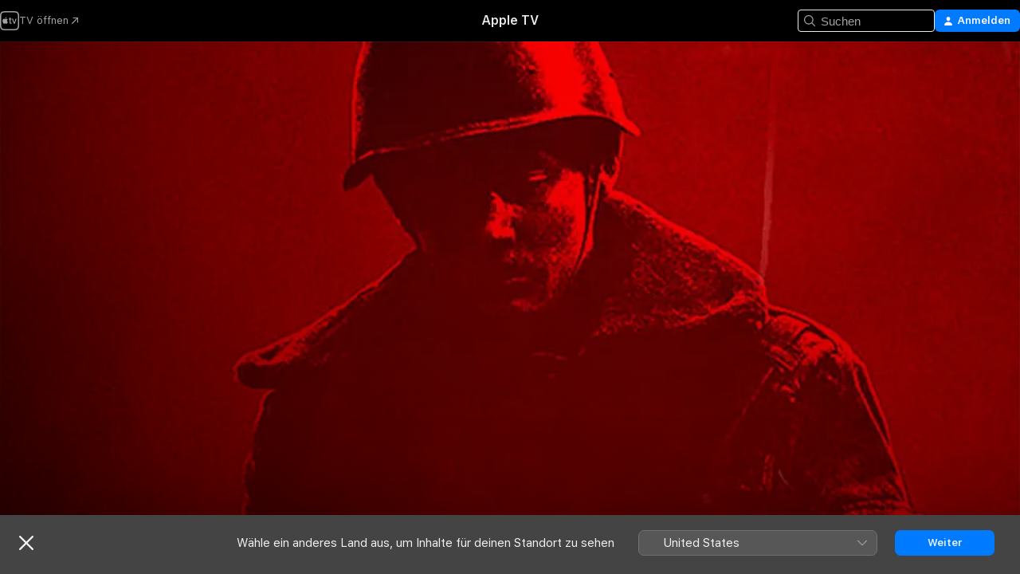

--- FILE ---
content_type: application/javascript
request_url: https://tv.apple.com/assets/translations~Cuei3SuUbv.js
body_size: 19171
content:
const e={"AMP.Shared.AX.Close":"Schließen","AMP.Shared.AX.SignIn":"Anmelden","AMP.Shared.AccountMenu.Help":"Hilfe","AMP.Shared.AccountMenu.Settings":"Einstellungen","AMP.Shared.AccountMenu.SignOut":"Abmelden","AMP.Shared.Add":"Hinzufügen","AMP.Shared.AwayFromHomeBanner.AriaLabel":"Banner für Land oder Region auswählen","AMP.Shared.AwayFromHomeBanner.Heading":"Wähle ein anderes Land aus, um Inhalte für deinen Standort zu sehen","AMP.Shared.ContentA.Comma.ContentB":"@@contentA@@, @@contentB@@","AMP.Shared.ContextualMenu.AddToLibrary":"Zur Mediathek hinzufügen","AMP.Shared.ContextualMenu.DeleteFromLibrary":"Aus Mediathek löschen","AMP.Shared.ContextualMenu.Favorite":"Favorit:in","AMP.Shared.ContextualMenu.HideLyricsPronunciation":"**AMP.Shared.ContextualMenu.HideLyricsPronunciation**","AMP.Shared.ContextualMenu.HideLyricsTranslations":"**AMP.Shared.ContextualMenu.HideLyricsTranslations**","AMP.Shared.ContextualMenu.PlayLast":"Zuletzt wiedergeben","AMP.Shared.ContextualMenu.PlayNext":"Nächster Titel","AMP.Shared.ContextualMenu.Share":"Teilen  ","AMP.Shared.ContextualMenu.ShowLyricsPronunciation":"**AMP.Shared.ContextualMenu.ShowLyricsPronunciation**","AMP.Shared.ContextualMenu.ShowLyricsTranslations":"**AMP.Shared.ContextualMenu.ShowLyricsTranslations**","AMP.Shared.ContextualMenu.SuggestLess":"Weniger vorschlagen","AMP.Shared.ContextualMenu.UndoSuggestLess":"„Weniger vorschlagen“ widerrufen","AMP.Shared.ContextualMenu.Unfavorite":"Favoriten widerrufen","AMP.Shared.ContextualSharing.CopyEmbedCode.Label":"Einbettungscode kopieren","AMP.Shared.ContextualSharing.CopyEmbedCode.SuccessMessage":"Einbettungscode kopiert","AMP.Shared.ContextualSharing.CopyLink.Label":"Link kopieren","AMP.Shared.ContextualSharing.CopyLink.SuccessMessage":"Link kopiert","AMP.Shared.ContextualSharing.Facebook":"Facebook","AMP.Shared.ContextualSharing.Twitter":"Twitter","AMP.Shared.Done":"Fertig","AMP.Shared.DropdownMenu.Continue":"Weiter","AMP.Shared.Edit":"Bearbeiten","AMP.Shared.Error.ItemNotFound":"Die gesuchte Seite wurde leider nicht gefunden.","AMP.Shared.Footer.AllRightsReserved":"Alle Rechte vorbehalten.","AMP.Shared.Footer.Apple.Text":"Apple Inc.","AMP.Shared.Footer.Apple.URL":"https://www.apple.com/de","AMP.Shared.Footer.CookiePolicy.Text":"Cookie-Warnung","AMP.Shared.Footer.CookiePolicy.URL":"https://www.apple.com/de/legal/privacy/de-ww/cookies/","AMP.Shared.Footer.CopyrightYear":"Copyright © @@year@@","AMP.Shared.Footer.TermsOfUse.Text":"Nutzungsbedingungen für Internetdienste","AMP.Shared.Footer.TermsOfUse.URL":"https://www.apple.com/legal/internet-services/","AMP.Shared.JustAdded":"**AMP.Shared.JustAdded**","AMP.Shared.Library":"Mediathek","AMP.Shared.LocaleSwitcher.AfricaMiddleEastIndia":"Afrika, Naher Osten und Indien","AMP.Shared.LocaleSwitcher.AsiaPacific":"Asien/Pazifik","AMP.Shared.LocaleSwitcher.Back":"Zurück","AMP.Shared.LocaleSwitcher.Europe":"Europa","AMP.Shared.LocaleSwitcher.Heading":"Wähle ein Land oder eine Region aus","AMP.Shared.LocaleSwitcher.LatinAmericaCaribbean":"Lateinamerika und Karibik","AMP.Shared.LocaleSwitcher.SeeAll":"Alle anzeigen","AMP.Shared.LocaleSwitcher.SwitchLanguage":"Diese Seite ist auf @@language@@ verfügbar","AMP.Shared.LocaleSwitcher.USCanada":"USA und Kanada","AMP.Shared.NextPage":"Nächste Seite","AMP.Shared.PreviousPage":"Vorherige Seite","AMP.Shared.SearchInput.Placeholder":"Suchen","AMP.Shared.SearchInput.Suggestions":"Vorschläge","AMP.Shared.Truncate.More":"MEHR","ASE.Shared.JustAdded":"Added to library","ATV.EpisodeWithNumber":"FOLGE @@episodeNumber@@","Epic.Stage.Title.Featured.Content":"Inhalte im Spotlight","FUSE.AX.UI.Close.Navigation":"Navigation schließen","FUSE.AX.UI.Open.Navigation":"Navigation öffnen","FUSE.Common.ListDelimiter":" ·","FUSE.Error.AnErrorOccurred":"Es ist ein Fehler aufgetreten.","FUSE.Error.TryAgain":"Erneut versuchen","FUSE.Explicit":"Nicht jugendfrei (explicit)","FUSE.ForYou.MyAccount":"Mein Account","FUSE.Loading":"Laden ...","FUSE.Pause":"Anhalten","FUSE.Play":"Wiedergabe","FUSE.Search.Cancel":"Abbrechen","FUSE.Search.In.Library":"In Mediathek suchen","FUSE.Search.Showing.Results":"Ergebnisse für „<mark>@@searchText@@</mark>“","FUSE.Sorts.Ascending":"Aufsteigend","FUSE.Sorts.Descending":"Absteigend","MediaComponents.Common.Badge.Live":"LIVE","MediaComponents.Common.ListDelimiter":", ","MediaComponents.Explicit":"Anstößiger Inhalt","MediaComponents.Video.Preview":"VORSCHAU","TV.ADCopy":"Audiobeschreibungen (AB) sind Spuren, die Handlungen auf dem Bildschirm mittels gesprochener Sprache beschreiben, um sie für blinde und sehbehinderte Menschen verständlich zu machen.","TV.AboutShelf":"Über","TV.Accessibility":"Bedienungshilfen","TV.Accessibility.Badges.PreviewItunesExtras":"iTunes Extras-Vorschau","TV.Additional":"Zusätzlich","TV.Age":"Alter @@ageRating@@","TV.AgeRating":"@@ageRating@@+","TV.AlwaysOn":"Immer eingeschaltet","TV.AppleMusic.ChannelPage.ButtonLabel":"Zu Apple Music","TV.Audio":"Audio","TV.AutoSubs.MutedAutoSubs.Note":"Untertitel sind aktiviert, während Ton ausgeschaltet ist","TV.AutoSubs.SkipBackAutoSubs.Note":"Untertitel sind für @@duration@@ Sekunden aktiviert","TV.Available":"Verfügbar","TV.AvailableOnChannel":"Verfügbar auf @@channel@@","TV.AvailableToBuy":"Zum Kaufen verfügbar für @@price@@.","TV.AvailableToPreorder":"Zum Vorbestellen verfügbar für @@price@@.","TV.AvailableToRent":"Zum Leihen verfügbar für @@price@@.","TV.Average":"Durchschnitt","TV.Banner.ComingSoon":"Verfügbar ab @@date@@","TV.Banner.DescriptionNotAvailable":"Für diesen Titel ist noch keine Beschreibung verfügbar.","TV.BlackedOut":"Dieses Spiel wird auf @@channel@@ live übertragen, ist aber in deinem Sendegebiet nicht verfügbar.","TV.BundlePurchase.Purchased":"Gekaufte Artikel","TV.Button.AccountSettings":"Account-Einstellungen","TV.Button.Add":"Hinzufügen","TV.Button.AddToUpNext":"Zu „Als Nächstes“ hinzufügen","TV.Button.Added":"Hinzugefügt","TV.Button.BroadcastOptions":"Sprache ändern","TV.Button.Browse":"Durchsuchen","TV.Button.Buy":"Kaufen","TV.Button.BuySeasons":"Staffeln kaufen","TV.Button.BuySeasons.few":"Staffeln kaufen","TV.Button.BuySeasons.many":"Staffeln kaufen","TV.Button.BuySeasons.one":"Staffel kaufen","TV.Button.BuySeasons.some":"Staffeln kaufen","TV.Button.BuySeasons.zero":"Staffeln kaufen","TV.Button.Cancel":"Abbrechen","TV.Button.CatchUpToLive":"Aufholen","TV.Button.ChannelFree":"@@channelName@@ kostenlos testen","TV.Button.Connect":"Verbinden","TV.Button.Connect.Disclaimer":"Ein Abo kann erforderlich sein","TV.Button.Continue":"Weiter","TV.Button.Done":"Fertig","TV.Button.Download":"Laden","TV.Button.Explore":"@@channelName@@ entdecken","TV.Button.ExploreChannel":"TV‑Kanal entdecken","TV.Button.ExploreGeneric":"Entdecken","TV.Button.FirstEpisode":"Erste Folge","TV.Button.Follow":"Folgen","TV.Button.Follow.Name":"@@name@@ folgen","TV.Button.FollowTeam":"Team folgen","TV.Button.Following":"Folge ich","TV.Button.Following.Name":"@@name@@ gefolgt","TV.Button.FreeMonths":"@@count@@ Monate kostenlos testen","TV.Button.FreeMonths.few":"@@count@@ Monate kostenlos testen","TV.Button.FreeMonths.many":"@@count@@ Monate kostenlos testen","TV.Button.FreeMonths.one":"@@count@@ Monat kostenlos testen","TV.Button.FreeMonths.some":"@@count@@ Monate kostenlos testen","TV.Button.FreeMonths.zero":"@@count@@ Monate kostenlos testen","TV.Button.FreeYears":"@@count@@ Jahre kostenlos testen","TV.Button.FreeYears.few":"@@count@@ Jahre kostenlos testen","TV.Button.FreeYears.many":"@@count@@ Jahre kostenlos testen","TV.Button.FreeYears.one":"@@count@@ Jahr kostenlos","TV.Button.FreeYears.some":"@@count@@ Jahre kostenlos testen","TV.Button.FreeYears.zero":"@@count@@ Jahre kostenlos testen","TV.Button.FullReplay":"Vollständige Aufzeichnung","TV.Button.Game":"Spiel","TV.Button.Get":"Laden","TV.Button.GoToShow":"Zur Sendung","TV.Button.LearnAboutVisionPro":"Über Apple Vision Pro","TV.Button.LearnMore":"Weitere Infos","TV.Button.MarkAllEpisodesAsWatched":"Alle Folgen als „Gesehen“ markieren","TV.Button.MarkEpisodeAsWatched":"Folge als „Gesehen“ markieren","TV.Button.MarkEventAsWatched":"Spiel als „Gesehen“ markieren","TV.Button.MarkMovieAsWatched":"Film als „Gesehen“ markieren","TV.Button.Match":"Spiel","TV.Button.MoreInfo":"Weitere Infos","TV.Button.NotNow":"Jetzt nicht","TV.Button.Open":"Öffnen","TV.Button.OpenIn":"Öffnen in","TV.Button.Play":"Wiedergeben","TV.Button.Play.Channel":"In @@channelName@@ wiedergeben","TV.Button.PlayAgain":"Erneut abspielen","TV.Button.PlayEpisode":"Folge wiedergeben","TV.Button.PlayEpisodeAbbreviated":"F@@episodeNumber@@ wiedergeben","TV.Button.PlayFirstEpisode":"Erste Folge wiedergeben","TV.Button.PlayFreeEpisode":"Kostenlose Folge wiedergeben","TV.Button.PlayFreeLiveGame":"Live-Spiel wiedergeben","TV.Button.PlayFreeMovie":"Kostenlosen Film wiedergeben","TV.Button.PlayFreePostGame":"Kostenloses Spiel wiedergeben","TV.Button.PlaySeasonEpisode":"S@@seasonNumber@@, E@@episodeNumber@@ wiedergeben","TV.Button.PreOrder":"Vorbestellen: @@buyPrice@@","TV.Button.RaceInThirty":"Race in 30","TV.Button.Recap":"Zusammenfassung","TV.Button.RedeemStudentOffer":"Studentenangebot einlösen","TV.Button.RemoveFromPlayHistory":"Aus „Kürzlich angesehen“ entfernen","TV.Button.Rent":"Leihen","TV.Button.RentAndWatchLater":"Leihen und später ansehen","TV.Button.RentAndWatchNow":"Leihen und jetzt ansehen","TV.Button.Resume":"Fortsetzen","TV.Button.Resume.FullReplay":"Vollständige Wiederholung fortsetzen","TV.Button.Resume.RaceInThirty":"Race in 30 fortsetzen","TV.Button.ResumeEpisode":"Folge fortsetzen","TV.Button.ResumeGame":"Spiel fortsetzen","TV.Button.ResumeMatch":"Begegnung fortsetzen","TV.Button.ResumeRecap":"Zusammenfassung fortsetzen","TV.Button.ResumeSeasonEpisode":"S@@seasonNumber@@, F@@episodeNumber@@ fortsetzen","TV.Button.SeeAll":"Alle anzeigen","TV.Button.SignInOrCreateAccount":"Anmelden oder Apple Account erstellen","TV.Button.SubscribeChannel":"@@channelName@@ abonnieren","TV.Button.SubscribeChannelFree":"@@channelName@@ kostenlos testen","TV.Button.SubscribeFree":"Kostenlos testen","TV.Button.Unfollow":"Nicht mehr folgen","TV.Button.Unfollow.Name":"@@name@@ nicht mehr folgen","TV.Button.UpNext.Add":"Zu „Als Nächstes“","TV.Button.UpNext.InUpNext":"In „Als Nächstes“","TV.Button.UpNext.Remove":"Aus „Als Nächstes“ entfernen","TV.Button.UpsellSignIn":"Bereits abonniert? Anmelden.","TV.Button.ViewDetails":"Details anzeigen","TV.Button.Watch":"Ansehen","TV.Button.WatchFromBeginning":"Von Anfang ansehen","TV.Button.WatchFromBeginning.Feed":"Von Anfang an ansehen (@@feed@@)","TV.Button.WatchGame":"Spiel ansehen","TV.Button.WatchInMultiview":"In Mehrfachansicht ansehen","TV.Button.WatchLive":"Live ansehen","TV.Button.WatchLive.Feed":"Live ansehen (@@feed@@)","TV.Button.WatchMatch":"Spiel ansehen","TV.Button.WatchPreview":"Vorschau ansehen","TV.Button.WatchRecap":"Zusammenfassung ansehen","TV.Button.WatchReplay":"Replay ansehen","TV.Button.Watchlist.Add":"Zur Watchlist hinzufügen","TV.Button.Watchlist.InWatchlist":"Auf der Watchlist","TV.Button.Watchlist.Remove":"Von der Watchlist entfernen","TV.BuyCopy":"Dieser Film beinhaltet den Zugriff auf iTunes Extras. Dies erfordert mindestens iOS 8, Apple TV 6.2 oder Apple Music 11.3 unter OS X 10.9.3 oder Windows 7.","TV.BuyFor":"@@itemName@@ für @@price@@ kaufen?","TV.BuyForPrice":"Kaufen: @@buyPrice@@","TV.BuyFrom":"Ab @@buyPrice@@ kaufen","TV.BuyOrRent":"Kaufen oder leihen","TV.BuyOrRentForPrice":"@@buyPrice@@ oder @@rentPrice@@","TV.CCCopy":"Erweiterte Untertitel sind Untertitel in der verfügbaren Sprache, die zusätzliche, nicht in den Dialogen enthaltene Informationen beinhalten.","TV.ChannelAllShelf":"Apple TV‑Kanäle testen","TV.ChannelAvailableShelf":"Verfügbare Apple TV‑Kanäle","TV.ChannelMyShelf":"Meine Kanäle","TV.Coming":"Demnächst","TV.ComingDateShortMonthDay":"Erhältlich ab @@date@@","TV.ComingDateShortMonthYear":"Erhältlich ab @@date@@","TV.ComingIn":"VERFÜGBAR AB","TV.ComingInMonth":"Erhältlich ab @@date@@","TV.ComingMonth":"Demnächst","TV.ComingMonthDay":"Demnächst","TV.ComingMonthYear":"Demnächst","TV.ComingOn":"VERFÜGBAR AM","TV.ComingOnDay":"Erhältlich ab @@date@@","TV.ComingSoon":"Bald erhältlich","TV.ComingThisDayOfWeek":"Diesen @@date@@ erhältlich","TV.ComingThisFridayNextWeek":"Diesen Freitag erhältlich","TV.ComingThisFridayThisWeek":"Diesen Freitag erhältlich","TV.ComingThisMondayNextWeek":"Diesen Montag erhältlich","TV.ComingThisMondayThisWeek":"Diesen Montag erhältlich","TV.ComingThisSaturdayNextWeek":"Diesen Samstag erhältlich","TV.ComingThisSaturdayThisWeek":"Diesen Samstag erhältlich","TV.ComingThisSundayNextWeek":"Diesen Sonntag erhältlich","TV.ComingThisSundayThisWeek":"Diesen Sonntag erhältlich","TV.ComingThisThursdayNextWeek":"Diesen Donnerstag erhältlich","TV.ComingThisThursdayThisWeek":"Diesen Donnerstag erhältlich","TV.ComingThisTuesdayNextWeek":"Diesen Dienstag erhältlich","TV.ComingThisTuesdayThisWeek":"Diesen Dienstag erhältlich","TV.ComingThisWednesdayNextWeek":"Diesen Mittwoch erhältlich","TV.ComingThisWednesdayThisWeek":"Diesen Mittwoch erhältlich","TV.ComingYear":"Demnächst","TV.ComingYearAbbreviated":"Erhältlich ab @@date@@","TV.Confirmation.Account":"Account","TV.Confirmation.AudioLang1":"Audio: @@language@@","TV.Confirmation.AudioMore":"… und @@number@@ weitere","TV.Confirmation.ChooseVersionsHeader":"Eine Version auswählen","TV.Confirmation.DisclaimerRental":"Der Film steht dir 30 Tage zur Verfügung. Nach dem Start der Wiedergabe hast du 48 Stunden Zeit, um dir den Film anzusehen. Du kannst deinen Leihfilm auf ein Gerät laden und auf einem anderen streamen.","TV.Confirmation.DisclaimerRentalExtras":"Dieser Leihfilm beinhaltet keinen Zugriff auf iTunes Extras. Diese sind nur bei gekauften Filmen in höherer Qualität inbegriffen.","TV.Confirmation.DisclaimerSeasonMultiPass":"Dieser Multipass gilt für die aktuelle Folge (falls verfügbar) und die nächsten 15 neuen Folgen dieser Sendung.","TV.Confirmation.DisclaimerSeasonPass":"Dieser Staffelpass umfasst alle aktuellen und zukünftigen Folgen dieser Staffel.","TV.Confirmation.RentDisclaimerRentalDays":"@@count@@ Stunden","TV.Confirmation.RentDisclaimerRentalDays.few":"@@count@@ Stunden","TV.Confirmation.RentDisclaimerRentalDays.many":"@@count@@ Stunden","TV.Confirmation.RentDisclaimerRentalDays.one":"@@count@@ Stunde","TV.Confirmation.RentDisclaimerRentalDays.some":"@@count@@ Stunden","TV.Confirmation.RentDisclaimerRentalDays.zero":"@@count@@ Stunden","TV.Confirmation.RentDisclaimerRentalHours":"@@count@@ Stunden","TV.Confirmation.RentDisclaimerRentalHours.few":"@@count@@ Stunden","TV.Confirmation.RentDisclaimerRentalHours.many":"@@count@@ Stunden","TV.Confirmation.RentDisclaimerRentalHours.one":"@@count@@ Stunde","TV.Confirmation.RentDisclaimerRentalHours.some":"@@count@@ Stunden","TV.Confirmation.RentDisclaimerRentalHours.zero":"@@count@@ Stunden","TV.Confirmation.SubtitlesLang1":"Untertitel: @@language@@","TV.Confirmation.SubtitlesMore":"\\U2026 und @@number@@ weitere","TV.Confirmation.VersionsButton":"Andere Versionen","TV.Dialog.PlaybackModeSelector.Subtitle":"Welche Version möchtest du gerne wiedergeben?","TV.Dialog.PlaybackModeSelector.Title":"Wie möchtest du schauen?","TV.Dialog.StartOver.FeedSelector.Title":"Ausgewählte Übertragung","TV.Dialog.StartOver.SelectedFeed":"Ausgewählte Sprache: @@feed@@","TV.Dialog.StreamSelector.Title":"Sprache auswählen","TV.Dialog.UpsellButton.SeeAllPlans":"Alle Abos anzeigen","TV.Episode.Abbreviated":"F@@episodeNumber@@","TV.EpisodeBundle.EpisodeOrdinal":"@@ordinal@@. @@title@@","TV.Episodes":"Folgen","TV.Error.ContentUnavailable":"Dieser Inhalt ist nicht mehr verfügbar.","TV.Error.ErrorPageDescription":"Beim Laden dieses Inhalts ist ein Problem aufgetreten. Sollte das Problem weiterhin bestehen, überprüfe deine Internetverbindung.","TV.Error.ErrorPageTitle":"Inhalt nicht verfügbar","TV.Error.Unexpected":"Ein unerwarteter Fehler ist aufgetreten.","TV.Extras.Button.PlayAllVideos":"Alle wiedergeben","TV.Extras.Button.Slideshow":"Diashow","TV.Extras.Dialog.Error.Description":"Der von dir angeforderte Artikel ist nicht verfügbar.","TV.Extras.Dialog.Error.Title":"iTunes Extras","TV.Extras.PreviewNotice":"Kompletterlebnis mit\nKauf in HD-Qualität","TV.ExtrasShelf.Title":"Extras","TV.FavoriteTeams.Description":"Aktualisiere die Mannschaften, denen du folgst.","TV.FavoriteTeams.Title":"Deine Lieblingsmannschaften","TV.Favorites.EmptyDesc":"Füge deine Lieblingsmannschaften hinzu, um ihre Spiele in „Als Nächstes“ zu sehen. Wir werden dich auch informieren, wenn eines ihrer Spiele in Kürze anfängt oder gerade ein spannendes Spiel läuft.","TV.Favorites.Leagues":"Ligen","TV.Favorites.MyFavTeams":"Meine Lieblingsmannschaften","TV.Favorites.PickTeams":"Lieblingsmannschaften auswählen","TV.Favorites.PickTeams.Description":"Wir werden dich informieren, wenn eines ihrer Spiele in Kürze anfängt, damit du nichts verpasst.","TV.Favorites.Title":"Favoriten","TV.Formula1.Name":"Formel 1","TV.Fresh":"Fresh","TV.GameIsLive":"Dieses Spiel wird gerade live gesendet","TV.Genre":"Genre","TV.Get":"Laden","TV.GroupActivities.CannotSharePlayErrorTitle":"SharePlay nicht möglich","TV.GroupActivities.NoAvailableSubscriptionErrorMessage":"Dieses Abo ist über Apple TV-Kanäle nicht mehr verfügbar.","TV.GroupActivities.NoAvailableTransactionErrorMessage":"Dieser Titel ist nicht mehr zum Kaufen oder Leihen verfügbar.","TV.GroupActivities.UnknownErrorAction":"OK","TV.HighMotion":"High Motion","TV.Hours":"@@hr@@ Std.","TV.HoursMinutes":"@@hr@@ Std. @@min@@ Min.","TV.HowToWatch":"Optionen zum Ansehen","TV.HowToWatch.Buy":"Kaufen","TV.HowToWatch.BuyEpisode":"Folge kaufen","TV.HowToWatch.BuyFromPrice":"Ab @@price@@","TV.HowToWatch.BuyMultiSeasonPass":"Multi-Staffelpass kaufen","TV.HowToWatch.BuyPrice":"Kaufen: @@price@@","TV.HowToWatch.BuySeasonAllEpisodesNumber":"Alle Folgen von Staffel @@seasonNumber@@ kaufen","TV.HowToWatch.BuySeasonNumber":"Staffel @@seasonNumber@@ kaufen","TV.HowToWatch.BuySeasonPassNumber":"Staffelpass für Staffel @@seasonNumber@@ kaufen","TV.HowToWatch.BuySeasons":"Staffeln kaufen","TV.HowToWatch.ChannelSubscription":"TV-Kanal-Abo","TV.HowToWatch.CompleteSeason":"Staffel vervollständigen","TV.HowToWatch.CompleteSeasonNumber":"Staffel @@seasonNumber@@ vervollständigen","TV.HowToWatch.CompleteSeasonPassNumber":"Staffelpass für Staffel @@seasonNumber@@ vervollständigen","TV.HowToWatch.Get":"Laden","TV.HowToWatch.GetApp":"@@appName@@-App laden","TV.HowToWatch.GetAppName":"Hol dir @@appName@@","TV.HowToWatch.GetEpisode":"Folge laden","TV.HowToWatch.LiveNow":"Jetzt live","TV.HowToWatch.MultiSeasonPass":"Multi-Staffelpass","TV.HowToWatch.Open":"Öffnen","TV.HowToWatch.OpenIn":"Öffnen in","TV.HowToWatch.OpenInApp":"Öffnen in @@appName@@-App","TV.HowToWatch.OpenInAppName":"In @@appName@@ öffnen","TV.HowToWatch.OpenPunchoutChannel":"@@channelName@@ öffnen","TV.HowToWatch.Play":"Wiedergeben","TV.HowToWatch.PreOrder":"Vorbestellen","TV.HowToWatch.PreOrdered":"Vorbestellt","TV.HowToWatch.Rent":"Leihen","TV.HowToWatch.RentPrice":"Leihen: @@price@@","TV.HowToWatch.ReplaysAvailableSoon":"Replays bald verfügbar","TV.HowToWatch.Resume":"Fortsetzen","TV.HowToWatch.SeasonAllEpisodesNumber":"Alle Folgen von Staffel @@seasonNumber@@","TV.HowToWatch.SeasonNumber":"Staffel @@seasonNumber@@","TV.HowToWatch.SeasonNumberRange":"Staffel @@seasonNumberRange@@","TV.HowToWatch.SeasonPassNumber":"Staffelpass für Staffel @@seasonNumber@@","TV.HowToWatch.Seasons":"Staffeln","TV.HowToWatch.SeasonsNumberRange":"Staffeln @@seasonNumberRange@@","TV.HowToWatch.SubTitle.Purchased":"Gekauft","TV.HowToWatch.SubTitle.Rent":"30 Tage zum Ansehen","TV.HowToWatch.SubTitle.Rented":"Ausgeliehen","TV.HowToWatch.SubTitle.iTunesExtras":"Einschließlich iTunes Extras","TV.HowToWatch.SubscribeChannel":"@@channelName@@ abonnieren","TV.HowToWatch.SubscribeChannelFree":"@@channelName@@ testen","TV.HowToWatch.SubscribeChannelPriceTitleDay":"@@price@@ pro Tag","TV.HowToWatch.SubscribeChannelPriceTitleMonth":"@@price@@ pro Monat","TV.HowToWatch.SubscribeChannelPriceTitleYear":"@@price@@ pro Jahr","TV.HowToWatch.Subscribed":"Abonniert","TV.HowToWatch.SubscribedChannel":"Über @@channelName@@ wiedergeben","TV.HowToWatch.SubscribedChannelPlay":"Wiedergeben","TV.HowToWatch.Update":"Aktualisieren","TV.HowToWatch.VersionsButtonText":"@@count@@ Versionen","TV.HowToWatch.VersionsButtonText.few":"@@count@@ Versionen","TV.HowToWatch.VersionsButtonText.many":"@@count@@ Versionen","TV.HowToWatch.VersionsButtonText.one":"@@count@@ Version","TV.HowToWatch.VersionsButtonText.some":"@@count@@ Versionen","TV.HowToWatch.VersionsButtonText.zero":"@@count@@ Versionen","TV.HowToWatch.VersionsFocusText":"@@count@@ Versionen","TV.HowToWatch.VersionsFocusText.few":"@@count@@ Versionen","TV.HowToWatch.VersionsFocusText.many":"@@count@@ Versionen","TV.HowToWatch.VersionsFocusText.one":"@@count@@ Version","TV.HowToWatch.VersionsFocusText.some":"@@count@@ Versionen","TV.HowToWatch.VersionsFocusText.zero":"@@count@@ Versionen","TV.HowToWatch.WatchMovie":"Film ansehen","TV.Hud.AddedFreeDays":"@@count@@ Tage kostenlos hinzugefügt","TV.Hud.AddedFreeDays.few":"@@count@@ Tage kostenlos hinzugefügt","TV.Hud.AddedFreeDays.many":"@@count@@ Tage kostenlos hinzugefügt","TV.Hud.AddedFreeDays.one":"@@count@@ Tag kostenlos hinzugefügt","TV.Hud.AddedFreeDays.some":"@@count@@ Tage kostenlos hinzugefügt","TV.Hud.AddedFreeDays.zero":"@@count@@ Tage kostenlos hinzugefügt","TV.Hud.AddedFreeMonths":"@@count@@ Monate kostenlos hinzugefügt","TV.Hud.AddedFreeMonths.few":"@@count@@ Monate kostenlos hinzugefügt","TV.Hud.AddedFreeMonths.many":"@@count@@ Monate kostenlos hinzugefügt","TV.Hud.AddedFreeMonths.one":"@@count@@ Monat kostenlos hinzugefügt","TV.Hud.AddedFreeMonths.some":"@@count@@ Monate kostenlos hinzugefügt","TV.Hud.AddedFreeMonths.zero":"@@count@@ Monate kostenlos hinzugefügt","TV.Hud.AddedFreeYears":"@@count@@ Jahre kostenlos hinzugefügt","TV.Hud.AddedFreeYears.few":"@@count@@ Jahre kostenlos hinzugefügt","TV.Hud.AddedFreeYears.many":"@@count@@ Jahre kostenlos hinzugefügt","TV.Hud.AddedFreeYears.one":"@@count@@ Jahr kostenlos hinzugefügt","TV.Hud.AddedFreeYears.some":"@@count@@ Jahre kostenlos hinzugefügt","TV.Hud.AddedFreeYears.zero":"@@count@@ Jahre kostenlos hinzugefügt","TV.Hud.KeepWatchingChannel":"@@channelName@@ weiter ansehen","TV.Hud.StartWatching":"Du kannst dir jetzt Sendungen/Filme ansehen.","TV.Hud.Subscribed.Generic":"Abonniert","TV.Hud.SubscribedToChannel":"Abonniert: @@channelName@@","TV.Hud.TitleAppleTVPlusOfferRedeemed":"Du hast jetzt Apple TV","TV.Hud.TitleAppleTVPlusOfferRedeemed_tvOS":"Apple TV hinzugefügt","TV.Immersive":"Immersiv","TV.InTheatersNow":"Jetzt im Kino","TV.ItunesExtras":"iTunes Extras","TV.Languages":"Sprachen","TV.LinkFailureDescription":"Beim Öffnen dieses Links sind Fehler aufgetreten. Warte kurz und versuche es dann erneut.","TV.LinkFailureTitle":"Link konnte nicht geöffnet werden","TV.LinkSoftwareUpdateDescription":"Aktualisiere auf die neueste iOS-Version, um diese Seite in Apple TV anzuzeigen.","TV.LinkSoftwareUpdateTitle":"iOS-Update erforderlich","TV.LocalNotifications.AppInstallComplete.Body":"Tippe zur Wiedergabe von @@contentName@@.","TV.LocalNotifications.AppInstallComplete.Title":"@@appName@@ steht bereit","TV.LocalNotificationsAlert.Body":"Erhalte relevante Benachrichtigungen. Verwalte dies in den Einstellungen.","TV.LocalNotificationsAlert.Title":"TV-Benachrichtigungen","TV.Location.SettingsPrompt.ButtonTitle.Sports":"Zulassen","TV.Location.SettingsPrompt.CancelTitle.Sports":"Nicht zustimmen","TV.Location.SettingsPrompt.Message.Sports":"Aktiviere die Ortungsdienste für die TV-App in den Einstellungen, um festzustellen, welche Spiele für dich verfügbar sind, und um relevante Werbung zu erhalten.","TV.Location.SettingsPrompt.Title.Sports":"Standort erforderlich","TV.LocationBlackedOut":"Standort nicht vorhanden","TV.MediaShowcase.BonusGenre":"Bonus","TV.MediaShowcase.ExtraGenre":"Extra","TV.MediaShowcase.GotoChannel":"Zum Kanal","TV.MediaShowcase.GotoEpisode":"Zur Folge","TV.MediaShowcase.GotoGame":"Zum Spiel","TV.MediaShowcase.GotoMatch":"Zum Spiel","TV.MediaShowcase.GotoMovie":"Zum Film","TV.MediaShowcase.GotoShow":"Zur Sendung","TV.MediaShowcase.InterviewGenre":"Interview","TV.MediaShowcase.ItemTypeEpisode":"Folge","TV.MediaShowcase.ItemTypeMovie":"Film","TV.MediaShowcase.ItemTypeShow":"TV-Sendung","TV.MediaShowcase.KeyPlaysGenre":"Highlight","TV.MediaShowcase.LongPressDisclaimer":"Für Optionen gedrückt halten.","TV.MediaShowcase.MoreInfo":"Weitere Infos","TV.MediaShowcase.NotableMomentGenre":"Bemerkenswerter Moment","TV.MediaShowcase.OpenTV":"**TV.MediaShowcase.OpenTV**","TV.MediaShowcase.Options":"Optionen","TV.MediaShowcase.PlayTrailer":"Trailer abspielen","TV.MediaShowcase.PressConferenceGenre":"Pressekonferenz","TV.MediaShowcase.PreviewGenre":"Vorschau","TV.MediaShowcase.PromotionalGenre":"Vermarktung","TV.Minutes":"@@min@@ Min.","TV.Movie":"Film","TV.MovieBundle.Buy":"Kaufen: @@price@@","TV.MovieBundle.ShelfTitle":"In diesen Sammlungen enthalten","TV.Notification.TeamAdded":"@@teamName@@ hinzugefügt","TV.Notification.TeamRemoved":"@@teamName@@ entfernt","TV.OfferSheet.Buy.HeaderTitle":"@@contentTitle@@ kaufen","TV.OfferSheet.Punchout.HeaderTitle":"@@contentTitle@@ ansehen","TV.OfferSheet.Show.BuyEpisode":"Folge kaufen","TV.OfferSheet.Show.BuySeason":"Staffel kaufen","TV.OfferSheet.Versions.HeaderTitle":"Versionen","TV.OtherGames":"Weitere Spiele","TV.Person.Born":"Geboren am @@date@@","TV.Person.SnapshotUrlText":"@@title@@ bei Apple","TV.Play":"Wiedergeben","TV.Playback.Duration.Hours":"@@hr@@ Std.","TV.Playback.Duration.HoursMinutes":"@@hr@@ Std. @@min@@ Min.","TV.Playback.Duration.Minutes":"@@min@@ Min.","TV.Playback.Watching":"Läuft gerade","TV.Popover.Sharing.Episode":"Folge teilen \\U2026","TV.Popover.Sharing.Generic":"Teilen \\U2026","TV.Popover.Sharing.Movie":"Film teilen \\U2026","TV.Popover.Sharing.Show":"TV-Sendung teilen \\U2026","TV.Popover.Sharing.Sport":"Teilen \\U2026","TV.PostPlay.SubscribeToKeepWatching":"Abonnieren, um weiter anzusehen","TV.PreOrderCopy":"@@itemName@@ vorbestellen","TV.PreOrderFor":"@@itemName@@ für @@price@@ vorbestellen?","TV.Preview":"Vorschau","TV.Primary":"Primär","TV.Punchout":"Öffnen in …","TV.Rated":"Freigegeben ab","TV.ReaderMode.Description.Authenticated.Channel.3PTV":"In-App-Käufe sind auf diesem Gerät nicht zulässig. Du kannst @@channel@@ in der Apple TV App auf dem iPhone, iPad und anderen Streaming-Geräten abonnieren.","TV.ReaderMode.Description.Authenticated.MLS":"Du kannst den MLS Season Pass auf tv.apple.com/mls abonnieren.","TV.ReaderMode.Description.Authenticated.MLS.3PTV":"In-App-Käufe sind auf diesem Gerät nicht zulässig. Du kannst in der Apple TV App auf dem iPhone, iPad und anderen Streaming-Geräten ein Abo abschließen oder MLS auf tv.apple.com/offer/mls abonnieren.","TV.ReaderMode.Description.Authenticated.PurchasesAndRentals.3PTV":"In-App-Käufe sind auf diesem Gerät nicht zulässig. Um den Inhalt hier anzusehen, musst du diesen Film oder diese Folge auf einem Apple-Gerät gekauft oder geliehen haben.","TV.ReaderMode.Description.Authenticated.TVPlus":"Du kannst Apple TV auf tv.apple.com abonnieren.","TV.ReaderMode.Description.Authenticated.TVPlus.3PTV":"In-App-Käufe sind auf diesem Gerät nicht zulässig. Um den Inhalt hier anzusehen, musst du Apple TV auf einem Apple-Gerät abonniert haben.","TV.ReaderMode.Description.Unauthenticated.Channel.3PTV":"Wenn du @@channel@@ bereits abonniert hast, melde dich an. Du kannst in der Apple TV App auf dem iPhone, iPad und anderen Streaming-Geräten ein Abo abschließen.","TV.ReaderMode.Description.Unauthenticated.MLS":"Du kannst den MLS Season Pass auf tv.apple.com/mls abonnieren.","TV.ReaderMode.Description.Unauthenticated.MLS.3PTV":"Wenn du bereits ein Abo hast, melde dich an. Du kannst in der Apple TV App auf dem iPhone, iPad und anderen Streaming-Geräten ein Abo abschließen oder Apple TV auf tv.apple.com/offer/mls abonnieren.","TV.ReaderMode.Description.Unauthenticated.PurchasesAndRentals.3PTV":"In-App-Käufe sind auf diesem Gerät nicht zulässig. Du kannst jedoch Inhalte ansehen, die du mit deinem Apple Account gekauft oder geliehen hast. Melde dich an, um darauf zuzugreifen.","TV.ReaderMode.Description.Unauthenticated.TVPlus":"Du kannst Apple TV auf tv.apple.com abonnieren.","TV.ReaderMode.Description.Unauthenticated.TVPlus.3PTV":"In-App-Käufe sind auf diesem Gerät nicht zulässig. Du kannst jedoch Apple TV schauen, wenn du mit deinem Apple Account ein Abo abgeschlossen hast. Melde dich an, um darauf zuzugreifen.","TV.Released":"Erschienen","TV.RentFor":"@@itemName@@ für @@price@@ leihen?","TV.RentForPrice":"Leihen: @@rentPrice@@","TV.Rental.FutureDate":"Zum Leihen erhältlich: @@date@@","TV.Reviews":"Rezensionen","TV.Role.Actor":"Schauspieler:in","TV.Role.Advisor":"Berater","TV.Role.Anchor":"Moderator:in","TV.Role.As":"Als @@character@@","TV.Role.Cast":"Besetzung","TV.Role.Creator":"Creator","TV.Role.Director":"Regie","TV.Role.Guest":"Gast","TV.Role.GuestStar":"Gaststar","TV.Role.Host":"Moderator:in","TV.Role.Music":"Musik","TV.Role.Narrator":"Erzähler","TV.Role.Other":"Andere","TV.Role.Performer":"Künstler","TV.Role.Producer":"Produzent:in","TV.Role.Self":"Als sich selbst","TV.Role.Starring":"Darsteller:in","TV.Role.Voice":"Stimmen","TV.Role.Writer":"Drehbuchautor:in","TV.Rotten":"Rotten","TV.RottenTomatoesPercent":"@@percent@@ %","TV.Runtime":"Laufzeit","TV.SDHCopy":"Untertitel für Gehörlose und Hörgeschädigte (SDH) sind Untertitel in der Originalsprache, die zusätzliche, nicht in den Dialogen enthaltene Informationen beinhalten.","TV.Scores.Baseball.Bottom.Inning.Glyph":"▼ @@inning@@","TV.Scores.Baseball.Delayed.Inning":"@@inning@@ verspätet","TV.Scores.Baseball.Postponed":"Verschoben","TV.Scores.Baseball.Top.Inning.Glyph":"▲ @@inning@@","TV.Scores.End":"Ende","TV.Scores.End.iOS":"@@ordinal@@@@separator@@Ende","TV.Scores.EndOfHalf.First":"Ende der ersten Halbzeit","TV.Scores.EndOfHalf.Second":"Ende der zweiten Halbzeit","TV.Scores.EndOfPeriod.First":"Ende der ersten Spielperiode","TV.Scores.EndOfPeriod.Fourth":"Ende der vierten Spielperiode","TV.Scores.EndOfPeriod.Second":"Ende der zweiten Spielperiode","TV.Scores.EndOfPeriod.Third":"Ende der dritten Spielperiode","TV.Scores.EndOfQuarter.First":"Ende des ersten Viertels","TV.Scores.EndOfQuarter.Fourth":"Ende des vierten Viertels","TV.Scores.EndOfQuarter.Second":"Ende des zweiten Viertels","TV.Scores.EndOfQuarter.Third":"Ende des dritten Viertels","TV.Scores.ExtraTime":"Nachspielzeit","TV.Scores.ExtraTime.Clock":"@@time@@ in der Nachspielzeit","TV.Scores.ExtraTime.Short":"NZ","TV.Scores.Final":"Endstand","TV.Scores.FinalScore":"Endstand","TV.Scores.FinalScoreFrom":"Endstand von @@time@@","TV.Scores.FinalScoreFrom.One":"Endstand von @@time@@","TV.Scores.Fulltime":"Spielende","TV.Scores.Fulltime.Short":"SE","TV.Scores.Halftime":"Halbzeit","TV.Scores.Halftime.Short":"HZ","TV.Scores.Ordinal.Alternate.Baseball.Eighteenth":"18.","TV.Scores.Ordinal.Alternate.Baseball.Eighth":"8.","TV.Scores.Ordinal.Alternate.Baseball.Eleventh":"11.","TV.Scores.Ordinal.Alternate.Baseball.Fifteenth":"15.","TV.Scores.Ordinal.Alternate.Baseball.Fifth":"5.","TV.Scores.Ordinal.Alternate.Baseball.First":"1.","TV.Scores.Ordinal.Alternate.Baseball.Fourteenth":"14.","TV.Scores.Ordinal.Alternate.Baseball.Fourth":"4.","TV.Scores.Ordinal.Alternate.Baseball.Nineteenth":"19.","TV.Scores.Ordinal.Alternate.Baseball.Ninth":"9.","TV.Scores.Ordinal.Alternate.Baseball.Second":"2.","TV.Scores.Ordinal.Alternate.Baseball.Seventeenth":"17.","TV.Scores.Ordinal.Alternate.Baseball.Seventh":"7.","TV.Scores.Ordinal.Alternate.Baseball.Sixteenth":"16.","TV.Scores.Ordinal.Alternate.Baseball.Sixth":"6.","TV.Scores.Ordinal.Alternate.Baseball.Tenth":"10.","TV.Scores.Ordinal.Alternate.Baseball.Third":"3.","TV.Scores.Ordinal.Alternate.Baseball.Thirtienth":"13.","TV.Scores.Ordinal.Alternate.Baseball.Thirtieth":"30.","TV.Scores.Ordinal.Alternate.Baseball.Twelfth":"12.","TV.Scores.Ordinal.Alternate.Baseball.Twentieth":"20.","TV.Scores.Ordinal.Alternate.Baseball.Twenty-Eighth":"28.","TV.Scores.Ordinal.Alternate.Baseball.Twenty-Fifth":"25.","TV.Scores.Ordinal.Alternate.Baseball.Twenty-First":"21.","TV.Scores.Ordinal.Alternate.Baseball.Twenty-Fourth":"24.","TV.Scores.Ordinal.Alternate.Baseball.Twenty-Ninth":"29.","TV.Scores.Ordinal.Alternate.Baseball.Twenty-Second":"22.","TV.Scores.Ordinal.Alternate.Baseball.Twenty-Seventh":"27.","TV.Scores.Ordinal.Alternate.Baseball.Twenty-Sixth":"26.","TV.Scores.Ordinal.Alternate.Baseball.Twenty-Third":"23.","TV.Scores.Ordinal.Eighteenth":"18.","TV.Scores.Ordinal.Eighth":"8.","TV.Scores.Ordinal.Eleventh":"11.","TV.Scores.Ordinal.Fifteenth":"15.","TV.Scores.Ordinal.Fifth":"5.","TV.Scores.Ordinal.First":"1.","TV.Scores.Ordinal.Fourteenth":"14.","TV.Scores.Ordinal.Fourth":"4.","TV.Scores.Ordinal.Nineteenth":"19.","TV.Scores.Ordinal.Ninth":"9.","TV.Scores.Ordinal.Second":"2.","TV.Scores.Ordinal.Seventeenth":"17.","TV.Scores.Ordinal.Seventh":"7.","TV.Scores.Ordinal.Sixteenth":"16.","TV.Scores.Ordinal.Sixth":"6.","TV.Scores.Ordinal.Tenth":"10.","TV.Scores.Ordinal.Third":"3.","TV.Scores.Ordinal.Thirtienth":"13.","TV.Scores.Ordinal.Thirtieth":"30.","TV.Scores.Ordinal.Twelfth":"12.","TV.Scores.Ordinal.Twentieth":"20.","TV.Scores.Ordinal.Twenty-Eighth":"28.","TV.Scores.Ordinal.Twenty-Fifth":"25.","TV.Scores.Ordinal.Twenty-First":"21.","TV.Scores.Ordinal.Twenty-Fourth":"24.","TV.Scores.Ordinal.Twenty-Ninth":"29.","TV.Scores.Ordinal.Twenty-Second":"22.","TV.Scores.Ordinal.Twenty-Seventh":"27.","TV.Scores.Ordinal.Twenty-Sixth":"26.","TV.Scores.Ordinal.Twenty-Third":"23.","TV.Scores.Overtime":"Verlängerung","TV.Scores.Overtime.Clock":"@@time@@ Verlängerung","TV.Scores.Overtime.Short":"VL","TV.Scores.Overtime.Short.Fifth":"5. VL","TV.Scores.Overtime.Short.First":"1. VL","TV.Scores.Overtime.Short.Fourth":"4. VL","TV.Scores.Overtime.Short.Second":"2. VL","TV.Scores.Overtime.Short.Seventh":"7. VL","TV.Scores.Overtime.Short.Sixth":"6. VL","TV.Scores.Overtime.Short.Third":"3. VL","TV.Scores.Penalties.Navigation":"ELFMETER","TV.Scores.Shootout":"Strafstöße","TV.Scores.Shootout.PENS":"ELFMETER @@score@@","TV.Scores.Shootout.Pens":"Elfmeter @@score@@","TV.Scores.TimeInHalf.First":"@@time@@ in der ersten Halbzeit","TV.Scores.TimeInHalf.Second":"@@time@@ in der zweiten Halbzeit","TV.Scores.TimeInPeriod.First":"@@time@@ in der ersten Spielperiode","TV.Scores.TimeInPeriod.Fourth":"@@time@@ in der vierten Spielperiode","TV.Scores.TimeInPeriod.Second":"@@time@@ in der zweiten Spielperiode","TV.Scores.TimeInPeriod.Third":"@@time@@ in der dritten Spielperiode","TV.Scores.TimeInQuarter.First":"@@time@@ im ersten Viertel","TV.Scores.TimeInQuarter.Fourth":"@@time@@ im vierten Viertel","TV.Scores.TimeInQuarter.Second":"@@time@@ im zweiten Viertel","TV.Scores.TimeInQuarter.Third":"@@time@@ im dritten Viertel","TV.Search":"Suchen","TV.Search.NoResultsFound":"Keine Ergebnisse für „@@itemName@@“. Versuche es mit einem anderen Begriff.","TV.SeasonEpisode.Abbreviated":"S@@seasonNumber@@, F@@episodeNumber@@","TV.SeasonEpisodeEpisodeTitle.AbbreviatedWithSeparator":"S@@seasonNumber@@, F@@episodeNumber@@ @@separator@@ @@episodeTitle@@","TV.SeasonEpisodeNumbers":"Staffel @@seasonNumber@@, Folge @@episodeNumber@@","TV.SeasonEpisodeNumbersAndShowName":"S@@seasonNumber@@, F@@episodeNumber@@ @@showName@@","TV.SeasonNumberAndShowName":"S@@seasonNumber@@, @@showName@@","TV.SeasonTitle.Abbreviated":"Staffel @@seasonNumber@@","TV.SeasonTitleEpisodeEpisodeTitle.AbbreviatedWithSeparator":"@@seasonTitle@@ F@@episodeNumber@@ @@separator@@ @@episodeTitle@@","TV.SeasonsCount":"@@count@@ Staffeln","TV.SeasonsCount.few":"@@count@@ Staffeln","TV.SeasonsCount.many":"@@count@@ Staffeln","TV.SeasonsCount.one":"@@count@@ Staffel","TV.SeasonsCount.some":"@@count@@ Staffeln","TV.SeasonsCount.zero":"@@count@@ Staffeln","TV.Separator":",","TV.Sports":"Sport","TV.Sports.Away":"Auswärts","TV.Sports.Badge.ReAir":"AUFZEICHNUNG","TV.Sports.Home":"Heimspiel","TV.Sports.WatchLive.TeamDisplayName":"@@teamName@@ (@@homeOrAway@@)","TV.StoreDemo.PlaybackAlertDescription":"Diese Sendung oder dieser Film von @@channel@@ ist im Store nicht verfügbar. Sieh dir die Sendung/den Film auf deinem persönlichen Gerät mit der Apple TV App an.","TV.StoreDemo.PlaybackAlertTitle":"Jetzt auf @@channel@@ verfügbar","TV.StoreDemo.PurchaseAlertDescription":"Du kannst auf diesem Store-Gerät keine Käufe tätigen.","TV.StoreDemo.PurchaseAlertTitle":"Keine Käufe zugelassen","TV.Studio":"Studio","TV.SubDisclaimerDaysFreeMonthPrice":"@@duration@@ Tage kostenlos, dann @@price@@ pro Monat","TV.SubDisclaimerDaysFreeMonthPrice.few":"@@duration@@ Tage kostenlos, dann @@price@@ pro Monat","TV.SubDisclaimerDaysFreeMonthPrice.many":"@@duration@@ Tage kostenlos, dann @@price@@ pro Monat","TV.SubDisclaimerDaysFreeMonthPrice.one":"@@duration@@ Tag kostenlos, dann @@price@@ pro Monat","TV.SubDisclaimerDaysFreeMonthPrice.some":"@@duration@@ Tage kostenlos, dann @@price@@ pro Monat","TV.SubDisclaimerDaysFreeMonthPrice.zero":"@@duration@@ Tage kostenlos, dann @@price@@ pro Monat","TV.SubDisclaimerDaysFreeThenMonthPriceOrAnnual":"@@duration@@ Tage kostenlos, dann @@price@@ pro Monat oder Jahresabo-Preis","TV.SubDisclaimerDaysFreeThenMonthPriceOrAnnual.few":"@@duration@@ Tage kostenlos, dann @@price@@ pro Monat oder Jahresabo-Preis","TV.SubDisclaimerDaysFreeThenMonthPriceOrAnnual.many":"@@duration@@ Tage kostenlos, dann @@price@@ pro Monat oder Jahresabo-Preis","TV.SubDisclaimerDaysFreeThenMonthPriceOrAnnual.one":"@@duration@@ Tag kostenlos, dann @@price@@ pro Monat oder Jahresabo-Preis","TV.SubDisclaimerDaysFreeThenMonthPriceOrAnnual.some":"@@duration@@ Tage kostenlos, dann @@price@@ pro Monat oder Jahresabo-Preis","TV.SubDisclaimerDaysFreeThenMonthPriceOrAnnual.zero":"@@duration@@ Tage kostenlos, dann @@price@@ pro Monat oder Jahresabo-Preis","TV.SubDisclaimerDaysFreeYearPrice":"@@duration@@ Tage kostenlos, dann @@price@@ pro Jahr","TV.SubDisclaimerDaysFreeYearPrice.few":"@@duration@@ Tage kostenlos, dann @@price@@ pro Jahr","TV.SubDisclaimerDaysFreeYearPrice.many":"@@duration@@ Tage kostenlos, dann @@price@@ pro Jahr","TV.SubDisclaimerDaysFreeYearPrice.one":"@@duration@@ Tag kostenlos, dann @@price@@ pro Jahr","TV.SubDisclaimerDaysFreeYearPrice.some":"@@duration@@ Tage kostenlos, dann @@price@@ pro Jahr","TV.SubDisclaimerDaysFreeYearPrice.zero":"@@duration@@ Tage kostenlos, dann @@price@@ pro Jahr","TV.SubDisclaimerMonthsFreeMonthPrice":"@@duration@@ Monat kostenlos, dann @@price@@ pro Monat","TV.SubDisclaimerMonthsFreeMonthPrice.few":"@@duration@@ Monate kostenlos, dann @@price@@ pro Monat","TV.SubDisclaimerMonthsFreeMonthPrice.many":"@@duration@@ Monate kostenlos, dann @@price@@ pro Monat","TV.SubDisclaimerMonthsFreeMonthPrice.one":"@@duration@@ Monat kostenlos, dann @@price@@ pro Monat","TV.SubDisclaimerMonthsFreeMonthPrice.some":"@@duration@@ Monate kostenlos, dann @@price@@ pro Monat","TV.SubDisclaimerMonthsFreeMonthPrice.zero":"@@duration@@ Monate kostenlos, dann @@price@@ pro Monat","TV.SubDisclaimerMonthsFreeThenMonthPriceOrAnnual":"@@duration@@ Monate kostenlos, dann @@price@@ pro Monat oder Jahresabo-Preis","TV.SubDisclaimerMonthsFreeThenMonthPriceOrAnnual.few":"@@duration@@ Monate kostenlos, dann @@price@@ pro Monat oder Jahresabo-Preis","TV.SubDisclaimerMonthsFreeThenMonthPriceOrAnnual.many":"@@duration@@ Monate kostenlos, dann @@price@@ pro Monat oder Jahresabo-Preis","TV.SubDisclaimerMonthsFreeThenMonthPriceOrAnnual.one":"@@duration@@ Monat kostenlos, dann @@price@@ pro Monat oder Jahresabo-Preis","TV.SubDisclaimerMonthsFreeThenMonthPriceOrAnnual.some":"@@duration@@ Monate kostenlos, dann @@price@@ pro Monat oder Jahresabo-Preis","TV.SubDisclaimerMonthsFreeThenMonthPriceOrAnnual.zero":"@@duration@@ Monate kostenlos, dann @@price@@ pro Monat oder Jahresabo-Preis","TV.SubDisclaimerMonthsFreeYearPrice":"@@duration@@ Monate kostenlos, dann @@price@@ pro Jahr","TV.SubDisclaimerMonthsFreeYearPrice.few":"@@duration@@ Monate kostenlos, dann @@price@@ pro Jahr","TV.SubDisclaimerMonthsFreeYearPrice.many":"@@duration@@ Monate kostenlos, dann @@price@@ pro Jahr","TV.SubDisclaimerMonthsFreeYearPrice.one":"@@duration@@ Monat kostenlos, dann @@price@@ pro Jahr","TV.SubDisclaimerMonthsFreeYearPrice.some":"@@duration@@ Monate kostenlos, dann @@price@@ pro Jahr","TV.SubDisclaimerMonthsFreeYearPrice.zero":"@@duration@@ Monate kostenlos, dann @@price@@ pro Jahr","TV.SubDisclaimerResumesAfterDaysFree":"Die Rechnungsstellung wird nach @@count@@ kostenlosen Tagen fortgesetzt.","TV.SubDisclaimerResumesAfterDaysFree.few":"@@count@@ Tage","TV.SubDisclaimerResumesAfterDaysFree.many":"@@count@@ Tage","TV.SubDisclaimerResumesAfterDaysFree.one":"Die Rechnungsstellung wird nach @@count@@ kostenlosen Tag fortgesetzt.","TV.SubDisclaimerResumesAfterDaysFree.some":"@@count@@ Tage","TV.SubDisclaimerResumesAfterDaysFree.zero":"@@count@@ Tage","TV.SubDisclaimerResumesAfterMonthsFree":"Die Rechnungsstellung wird nach @@count@@ kostenlosen Monaten fortgesetzt.","TV.SubDisclaimerResumesAfterMonthsFree.few":"@@count@@ Monate","TV.SubDisclaimerResumesAfterMonthsFree.many":"@@count@@ Monate","TV.SubDisclaimerResumesAfterMonthsFree.one":"Die Rechnungsstellung wird nach @@count@@ kostenlosen Monat fortgesetzt.","TV.SubDisclaimerResumesAfterMonthsFree.some":"@@count@@ Monate","TV.SubDisclaimerResumesAfterMonthsFree.zero":"@@count@@ Monate","TV.SubDisclaimerUnverifiedAutoRenewsMonthPrice":"Verlängert sich zum Preis von @@price@@ pro Monat, sobald der Studentenstatus nicht bestätigt werden kann.","TV.SubDisclaimerUnverifiedAutoRenewsYearPrice":"Verlängert sich zum Preis von @@price@@ pro Jahr, sobald der Studentenstatus nicht bestätigt werden kann.","TV.Subscribe":"Abonnieren","TV.SubscribeNow":"Jetzt abonnieren","TV.SubscribeToWatch":"Zum Ansehen abonnieren","TV.Subtitles":"Untertitel","TV.TVShow":"TV-Sendung","TV.TextBadge.Live":"Live","TV.ThisDayOfWeek":"Diesen @@date@@","TV.ThisFridayNextWeek":"Diesen Freitag","TV.ThisFridayThisWeek":"Diesen Freitag","TV.ThisMondayNextWeek":"Diesen Montag","TV.ThisMondayThisWeek":"Diesen Montag","TV.ThisSaturdayNextWeek":"Diesen Samstag","TV.ThisSaturdayThisWeek":"Diesen Samstag","TV.ThisSundayNextWeek":"Diesen Sonntag","TV.ThisSundayThisWeek":"Diesen Sonntag","TV.ThisThursdayNextWeek":"Diesen Donnerstag","TV.ThisThursdayThisWeek":"Diesen Donnerstag","TV.ThisTuesdayNextWeek":"Diesen Dienstag","TV.ThisTuesdayThisWeek":"Diesen Dienstag","TV.ThisWednesdayNextWeek":"Diesen Mittwoch","TV.ThisWednesdayThisWeek":"Diesen Mittwoch","TV.Time.Day":"@@day@@ um @@time@@","TV.Time.Day.On":"@@day@@ um @@time@@ hier: @@channel@@","TV.Time.Hr":"@@count@@ Std.","TV.Time.Hr.few":"@@count@@ Std.","TV.Time.Hr.many":"@@count@@ Std.","TV.Time.Hr.one":"@@count@@ Std.","TV.Time.Hr.some":"@@count@@ Std.","TV.Time.Hr.zero":"@@count@@ Std.","TV.Time.Minute":"@@count@@ Min.","TV.Time.Minute.few":"@@count@@ Min.","TV.Time.Minute.many":"@@count@@ Min.","TV.Time.Minute.one":"@@count@@ Min.","TV.Time.Minute.some":"@@count@@ Min.","TV.Time.Minute.zero":"@@count@@ Min.","TV.Time.Today":"Heute um @@time@@","TV.Time.Today.On":"Heute um @@time@@ hier: @@channel@@","TV.Time.Tomorrow":"Morgen um @@time@@","TV.Time.Tomorrow.On":"Morgen um @@time@@ hier: @@channel@@","TV.TimeRemaining.Hours":"@@hr@@ Std. verbleibend","TV.TimeRemaining.HoursMinutes":"@@hr@@ Std. @@min@@ Min. verbleibend","TV.TimeRemaining.Minutes":"@@min@@ Min. verbleibend","TV.Tomatometer":"Tomatometer","TV.UpNext.Upcoming":"Anstehend","TV.UpgradeToWatch":"Zum Ansehen upgraden","TV.VersionPickerModal.LocaleSelectorHeading":"Ausgewählte Übertragung","TV.WatchItOn":"Auf @@channel@@ ansehen","TV.WatchItOnLive":"Live auf @@channel@@ ansehen","TV.WatchOnAppleTV":"Auf Apple TV ansehen","TV.YearGenre.WithSeparator":"@@year@@ @@separator@@ @@genre@@","TV.Yesterday":"Gestern","UMC.MLS.teamname.AtlantaUnited":"Atlanta United","UMC.MLS.teamname.AustinFC":"Austin FC","UMC.MLS.teamname.CFMontreal":"CF Montreal","UMC.MLS.teamname.CharlotteFC":"Charlotte FC","UMC.MLS.teamname.ChicagoFireFC":"Chicago Fire FC","UMC.MLS.teamname.ColoradoRapids":"Colorado Rapids","UMC.MLS.teamname.ColumbusCrew":"Columbus Crew","UMC.MLS.teamname.DCUnited":"D.C. United","UMC.MLS.teamname.FCCincinnati":"FC Cincinnati","UMC.MLS.teamname.FCDallas":"FC Dallas","UMC.MLS.teamname.HoustonDynamoFC":"Houston Dynamo FC","UMC.MLS.teamname.InterMiamiCF":"Inter Miami CF","UMC.MLS.teamname.LAGalaxy":"LA Galaxy","UMC.MLS.teamname.LosAngelesFootballClub":"Los Angeles Football Club","UMC.MLS.teamname.MinnesotaUnited":"Minnesota United","UMC.MLS.teamname.NashvilleSC":"Nashville SC","UMC.MLS.teamname.NewEnglandRevolution":"New England Revolution","UMC.MLS.teamname.NewYorkCityFootballClub":"New York City Football Club","UMC.MLS.teamname.NewYorkRedBulls":"New York Red Bulls","UMC.MLS.teamname.OrlandoCity":"Orlando City","UMC.MLS.teamname.PhiladelphiaUnion":"Philadelphia Union","UMC.MLS.teamname.PortlandTimbers":"Portland Timbers","UMC.MLS.teamname.RealSaltLake":"Real Salt Lake","UMC.MLS.teamname.SanJoseEarthquakes":"San Jose Earthquakes","UMC.MLS.teamname.SeattleSoundersFC":"Seattle Sounders FC","UMC.MLS.teamname.SportingKansasCity":"Sporting Kansas City","UMC.MLS.teamname.StLouisCITYFC":"St. Louis CITY FC","UMC.MLS.teamname.TorontoFC":"Toronto FC","UMC.MLS.teamname.VancouverWhitecapsFC":"Vancouver Whitecaps FC","WTA.Aria.ProductPages.SportingEvent.Bottom":"Bottom","WTA.Aria.ProductPages.SportingEvent.Delayed":"**WTA.Aria.ProductPages.SportingEvent.Delayed**","WTA.Aria.ProductPages.SportingEvent.End":"Ende","WTA.Aria.ProductPages.SportingEvent.Middle":"Mitte","WTA.Aria.ProductPages.SportingEvent.Postponed":"**WTA.Aria.ProductPages.SportingEvent.Postponed**","WTA.Aria.ProductPages.SportingEvent.Start":"**WTA.Aria.ProductPages.SportingEvent.Start**","WTA.Aria.ProductPages.SportingEvent.Top":"Top","WTA.Badge.3D":"3D","WTA.Badge.4K":"4K","WTA.Badge.AD":"Audiobeschreibung","WTA.Badge.CC":"Erweiterte Untertitel","WTA.Badge.DolbyAtmos":"Dolby Atmos","WTA.Badge.DolbyVision":"Dolby Vision","WTA.Badge.HD":"High Definition","WTA.Badge.HDR":"Hochkontrastbild","WTA.Badge.HDR10+":"HDR10+","WTA.Badge.HDR10Plus":"HDR10+","WTA.Badge.Immersive":"Immersiv","WTA.Badge.Rated":"Freigegeben @@rating@@","WTA.Badge.SDH":"Untertitel für Gehörlose und Hörgeschädigte","WTA.Channel.AppleTV.Meta.Description":"Stöbere in allen Filmen, TV-Sendungen und mehr von Apple TV. Sieh dir alle Apple Originals hier und in der Apple TV App auf deinen Geräten an.","WTA.Channel.MLSSeasonPass.Meta.Description":"Streame Major League Soccer auf Apple TV. Mit dem MLS Season Pass kannst du dir jedes Spiel der Saison 2025 anschauen und deinen Lieblingsteams folgen.","WTA.Channel.More.From":"Mehr von @@channelName@@","WTA.ChannelNotFoundPage.ErrorMessage":"Gehe zur Apple TV App, um Apple TV‑Kanäle anzusehen und zu abonnieren. Finde es auf dem iPhone, iPad, iPod touch, Mac, Apple TV, beliebten Smart‑TVs und Plattformen, die Streaming unterstützen.","WTA.ChannelNotFoundPage.ErrorTitle":"Suche nach Kanälen in der Apple TV App.","WTA.ClearSearchModal.Heading":"Suchvorgänge löschen?","WTA.ClearSearchModal.Message":"Durch das Löschen der Suchvorgänge wird dein Suchverlauf von diesem Gerät entfernt.","WTA.ClearSearchModal.PrimaryCta":"Suchvorgänge löschen","WTA.Clip.Preview.MLS.Player.Title":"Vorbericht: @@teamOne@@ – @@teamTwo@@","WTA.Clip.Preview.Meta.Description":"Schau dir den offiziellen Trailer zu @@contentTitle@@ auf Apple TV an. Erscheinungsdatum: @@releaseDate@@","WTA.Clip.Preview.Meta.Title":"@@title@@ – Offizieller Trailer – Apple TV","WTA.Clip.Preview.Player.Title":"@@contentTitle@@ Trailer - @@clipTitle@@","WTA.Clip.SportingEvent.MLS.Meta.Description":"Schau dir @@clipTitle@@ in @@contentTitle@@ ab dem @@releaseDate@@ an – im Stream auf Apple TV mit dem MLS Season Pass.","WTA.Clip.SportingEvent.MLS.Meta.Title":"@@title@@ – MLS-Highlights ansehen","WTA.Clip.SportingEvent.Preview.MLS.Meta.Description":"Schau dir den Vorbericht für @@teamOne@@ – @@teamTwo@@ am @@date@@ an. Streame ihn mit dem MLS Season Pass auf Apple TV.","WTA.Clip.SportingEvent.Preview.MLS.Meta.Title":"MLS Vorbericht: @@teamOne@@ – @@teamTwo@@","WTA.CommaWithSeparator":", ","WTA.Common.Error":"Die von dir angeforderte Seite konnte leider nicht gefunden werden","WTA.Common.Go.To.Settings":"Zu den Einstellungen","WTA.Common.LearnMore":"Weitere Infos","WTA.Common.Meta.Description.SportingEvent.MLB.Live":"Sieh dir das Spiel @@awayTeam@@ zu Gast bei @@homeTeam@@ auf Apple TV im Live-Stream am @@date@@ an.","WTA.Common.Meta.Description.SportingEvent.MLB.OnDemand":"Sieh dir die Aufzeichnung des Spiels @@awayTeam@@ zu Gast bei @@homeTeam@@ auf Apple TV an, einschließlich des Spiels, der Highlights und mehr. Abonniere jetzt.","WTA.Common.Meta.Description.SportingEvent.MLS.Live":"Sieh dir das Spiel @@teamOne@@ gegen @@teamTwo@@ mit dem MLS Season Pass auf Apple TV im Live-Stream am @@date@@ an.","WTA.Common.Meta.Description.SportingEvent.MLS.OnDemand":"Sieh dir das Spiel @@teamOne@@ gegen @@teamTwo@@ mit dem MLS Season Pass auf Apple TV an, einschließlich Major League Soccer-Highlights und mehr. Abonniere jetzt.","WTA.Common.Meta.Image.AltText":"@@title@@ auf Apple TV","WTA.Common.Meta.MLSConferenceRoom.Title":"MLS @@conferenceName@@","WTA.Common.Meta.MLSEasternConferenceRoom.Description":"Entdecke die Teams der MLS Eastern Conference auf Apple TV.","WTA.Common.Meta.MLSRoom.Description":"Sieh dir @@teamName@@ auf Apple TV an. Sieh kommende Spiele, schau dir die wichtigsten Spielzüge an und stöbere in den Spielerprofilen.","WTA.Common.Meta.MLSRoom.Title":"@@teamName@@ – MLS – Apple TV","WTA.Common.Meta.MLSSportingEvent.OnDemand.Description":"Schau dir eine kostenlose Zusammenfassung oder die vollständige Aufzeichnung des Spiels mit dem MLS Season Pass an.","WTA.Common.Meta.MLSSportingEvent.OnDemand.Title":"@@title@@, @@date@@ – Highlights ansehen","WTA.Common.Meta.MLSWesternConferenceRoom.Description":"Entdecke die Teams der MLS Western Conference auf Apple TV.","WTA.Common.Meta.PersonDescription.NoContent":"Infos zu @@name@@ findest du auf Apple TV.","WTA.Common.Meta.PersonDescription.OneContent":"Infos zu @@name@@ findest du auf Apple TV. Entdecke Sendungen und Filme mit @@name@@, unter anderem @@contentOne@@.","WTA.Common.Meta.PersonDescription.TwoContents":"Infos zu @@name@@ findest du auf Apple TV. Entdecke Sendungen und Filme mit @@name@@, unter anderem @@contentOne@@ und @@contentTwo@@.","WTA.Common.Meta.PersonDescription.TwoOrMoreContents":"Infos zu @@name@@ findest du auf Apple TV. Entdecke Sendungen und Filme mit @@name@@, unter anderem @@contentOne@@, @@contentTwo@@ und mehr.","WTA.Common.Meta.SiteName":"Apple TV","WTA.Common.Meta.SiteName.EpisodeTitle":"@@title@@ - @@showTitle@@ - Apple TV","WTA.Common.Meta.SiteName.EpisodeTitle.Watch":"@@title@@ - @@showTitle@@ - Apple TV ansehen","WTA.Common.Meta.SiteName.EpisodeTitleWithMetadata":"@@title@@ - @@showTitle@@ (Staffel @@seasonNumber@@, Folge @@episodeNumber@@) - Apple TV","WTA.Common.Meta.SiteName.EpisodeTitleWithMetadata.Watch":"@@title@@ - @@showTitle@@ (Staffel @@seasonNumber@@, Folge @@episodeNumber@@) - Apple TV ansehen","WTA.Common.Meta.SiteName.PersonTitle":"Filme und Sendungen mit @@name@@ – Apple TV","WTA.Common.Meta.SiteName.Title":"@@title@@ - Apple TV","WTA.Common.Meta.SiteName.Title.MLB.Watch.Live":"@@awayTeam@@ gegen @@homeTeam@@ – Friday Night Baseball","WTA.Common.Meta.SiteName.Title.MLB.Watch.OnDemand":"@@awayTeam@@ gegen @@homeTeam@@ am @@date@@ – Friday Night Baseball","WTA.Common.Meta.SiteName.Title.MLS.Watch.Live":"@@teamOne@@ gegen @@teamTwo@@ – MLS Live ansehen","WTA.Common.Meta.SiteName.Title.MLS.Watch.OnDemand":"@@teamOne@@ gegen @@teamTwo@@ am @@date@@ – MLS Spiel ansehen","WTA.Common.Meta.SiteName.Title.Watch":"@@title@@ - Apple TV ansehen","WTA.Common.Meta.SiteName.Title.Watch.Live":"@@title@@ - Live Ansehen - Apple TV","WTA.Common.Meta.Twitter.Domain":"Apple TV","WTA.Common.Meta.Twitter.Site":"@AppleTV","WTA.Common.Ok":"OK","WTA.Common.PlayMovie":"Film wiedergeben","WTA.CommonSenseRecommendedAge":"Common Sense-Altersempfehlung @@age@@","WTA.ContentA.Middot.ContentB":"@@contentA@@ · @@contentB@@","WTA.ContentAdvisories":"Inhaltshinweise","WTA.ContextualMenuItem.BonusContent.Share":"Bonusmaterial teilen","WTA.ContextualMenuItem.ContextualSharing.CopyLink.Label":"Link kopieren","WTA.ContextualMenuItem.ContextualSharing.Email":"E-Mail","WTA.ContextualMenuItem.ContextualSharing.EmailBody":"Filme und Sendungen in der Apple TV App ansehen: @@url@@","WTA.ContextualMenuItem.ContextualSharing.Messages":"Nachrichten","WTA.ContextualMenuItem.Extra.Share":"Video teilen","WTA.ContextualMenuItem.FollowTeam":"Team folgen","WTA.ContextualMenuItem.GoToTeam":"Zu Team gehen","WTA.ContextualMenuItem.MarkAllEpisodesAsWatched":"Alle Folgen als „Gesehen“ markieren","WTA.ContextualMenuItem.MarkAsWatched":"Als „Gesehen“ markieren","WTA.ContextualMenuItem.Share":"Teilen","WTA.ContextualMenuItem.Trailer.Share":"Trailer teilen","WTA.ContextualMenuItem.UnfollowTeam":"Team nicht mehr folgen","WTA.ContextualMenuItem.ViewDetails":"Details anzeigen","WTA.ContextualMenuItem.Watchlist.AddToUpNext":"Zur Watchlist hinzufügen","WTA.ContextualMenuItem.Watchlist.RemoveFromUpNext":"Von der Watchlist entfernen","WTA.Copyright":"Copyright","WTA.Details":"Details","WTA.Episode.Unavailable":"Diese Folge ist nicht mehr verfügbar.","WTA.EpisodeLockup.Footnote.SeasonEpisodeInfo":"S@@seasonNumber@@, F@@episodeNumber@@","WTA.GlobalFooter.AppleTVAndPrivacy":"Apple TV und Datenschutz","WTA.GlobalFooter.AppleTVAndPrivacy.URL":"https://www.apple.com/de/legal/privacy/data/de/apple-tv-app/","WTA.GlobalFooter.CookieWarning":"Cookie-Richtlinie","WTA.GlobalFooter.CookieWarning.URL":"https://www.apple.com/de/legal/privacy/de-ww/cookies/","WTA.GlobalFooter.InternetServiceTerms":"Nutzungsbedingungen für Internetdienste","WTA.GlobalFooter.InternetServiceTerms.URL":"https://www.apple.com/de/legal/internet-services/","WTA.GlobalFooter.Support":"Support","WTA.GlobalFooter.Support.URL":"https://support.apple.com/de-de/tv","WTA.Hours":"@@count@@ Std.","WTA.HowToWatch.PaidSubscriptionOffer":"@@paidSubscription@@ abonnieren","WTA.HowToWatch.SubscribeChannelPriceTitleDay":"@@price@@ pro Tag","WTA.HowToWatch.SubscribeChannelPriceTitleDayFree.few":"@@count@@ Tage kostenlos","WTA.HowToWatch.SubscribeChannelPriceTitleDayFree.many":"@@count@@ Tage kostenlos","WTA.HowToWatch.SubscribeChannelPriceTitleDayFree.one":"@@count@@ Tag kostenlos","WTA.HowToWatch.SubscribeChannelPriceTitleDayFree.other":"@@count@@ Tage kostenlos","WTA.HowToWatch.SubscribeChannelPriceTitleDayFree.two":"@@count@@ Tage kostenlos","WTA.HowToWatch.SubscribeChannelPriceTitleMonth":"@@price@@ pro Monat","WTA.HowToWatch.SubscribeChannelPriceTitleMonthFree.few":"@@count@@ Monate kostenlos","WTA.HowToWatch.SubscribeChannelPriceTitleMonthFree.many":"@@count@@ Monate kostenlos","WTA.HowToWatch.SubscribeChannelPriceTitleMonthFree.one":"@@count@@ Monat kostenlos","WTA.HowToWatch.SubscribeChannelPriceTitleMonthFree.other":"@@count@@ Monate kostenlos","WTA.HowToWatch.SubscribeChannelPriceTitleMonthFree.two":"@@count@@ Monate kostenlos","WTA.HowToWatch.SubscribeChannelPriceTitleYear":"@@price@@ pro Jahr","WTA.HowToWatch.SubscribeChannelPriceTitleYearFree.few":"@@count@@-jähriges kostenloses Probeabo","WTA.HowToWatch.SubscribeChannelPriceTitleYearFree.many":"@@count@@-jähriges kostenloses Probeabo","WTA.HowToWatch.SubscribeChannelPriceTitleYearFree.one":"@@count@@-jähriges kostenloses Probeabo","WTA.HowToWatch.SubscribeChannelPriceTitleYearFree.other":"@@count@@-jähriges kostenloses Probeabo","WTA.HowToWatch.SubscribeChannelPriceTitleYearFree.two":"@@count@@-jähriges kostenloses Probeabo","WTA.HowToWatch.TrialSubscriptionOffer":"@@introOffer@@, dann @@paidSubscription@@","WTA.Jump.To.Live":"Zu Live-Stream","WTA.LandingPage.Devices.Apple.SubTitle":"Unterwegs genießen.","WTA.LandingPage.Devices.See":"Alle Möglichkeiten, @@channelName@@ zu sehen","WTA.LandingPage.Devices.See.Link":"https://support.apple.com/guide/tvplus/welcome/web","WTA.LandingPage.Devices.See.MLS.Link":"https://support.apple.com/guide/tvplus/welcome/web","WTA.LandingPage.Devices.SubTitle":"Finde @@channelName@@ in der TV App, verfügbar auf deinen Apple-Geräten, Smart-TVs, im Internet und mehr.","WTA.LandingPage.Devices.Title":"Hier und auf deinem TV ansehen","WTA.LandingPage.FAQ.AreThereBundles.Answer":"Ja. Du kannst zum Beispiel das <a @@attrs@@ href=@@link@@ target=_blank>Apple TV- und Peacock-Bundle abonnieren</a>. Du hast vollen Zugriff auf beide Dienste. Sieh dir Hunderte von Apple Original-Sendungen und -Filmen, MLB-Spiele und ab 2026 die Formel 1 (für US-Zuschauer) und Major League Soccer an. Und streame die Live-Sportübertragungen, Blockbuster-Filme und sehenswerten TV-Sendungen von Peacock – alles zu einem tollen Preis.\n\nBundle-Abonnenten sparen über 30 %, wenn sie eines der beiden folgenden Abonnements abschließen:\n• Apple TV und Peacock Premium – 14,99 $/Monat (enthält Werbung für Peacock). Ersparnis von 37 %.\n• Apple TV und Peacock Premium Plus – 19,99 $/Monat (werbefrei für Peacock). Ersparnis von 33 %.\n\nDarüber hinaus können Apple One Premier- und Familienkunden Peacock zu einem reduzierten Preis abonnieren.\n\nEs werden keine kostenlosen Probeabos, Rabattangebote oder Jahresabos zum Start angeboten.","WTA.LandingPage.FAQ.AreThereBundles.Answer.Link":"https://try.appletvapp.apple/peacock-bundle","WTA.LandingPage.FAQ.AreThereBundles.Answer.PlainText":"Ja. Du kannst zum Beispiel das Apple TV- und Peacock-Bundle abonnieren. Du hast vollen Zugriff auf beide Dienste. Sieh dir Hunderte von Apple Original-Sendungen und -Filmen, MLB-Spiele und ab 2026 die Formel 1 (für US-Zuschauer) und Major League Soccer an. Und streame die Live-Sportübertragungen, Blockbuster-Filme und sehenswerten TV-Sendungen von Peacock – alles zu einem tollen Preis. Bundle-Abonnenten sparen über 30 %, wenn sie eines von zwei Abos abschließen: Apple TV und Peacock Premium – 14,99 $/Monat (enthält Werbung für Peacock). Ersparnis von 37 %. Apple TV und Peacock Premium Plus – 19,99 $/Monat (werbefrei für Peacock). Ersparnis von 33 %. Darüber hinaus können Apple One Premier- und Familienkunden Peacock zu einem reduzierten Preis abonnieren. Zum Start werden keine kostenlosen Probeabos, Rabattangebote oder Jahresabos angeboten.","WTA.LandingPage.FAQ.AreThereBundles.Question":"Are there Apple TV bundles that include other streaming services?","WTA.LandingPage.FAQ.CanIGetAppleTVFree.Answer.AppleAccount":"Es gibt verschiedene Möglichkeiten, Apple TV kostenlos zu testen. Zuerst kannst du Apple TV 7 Tage lang kostenlos testen, indem du ein Probeabo in der Apple TV App auf deinem iPhone, iPad, Apple TV 4K oder HD oder auf einem beliebigen Streaming-Gerät oder unter tv.apple.com startest.[2] Wenn du kürzlich Apple Hardware gekauft hast, die ein kostenloses 3 Monate-Probeabo oder ein anderes kostenloses Probeabo von Apple TV enthält und du eine Anspruchsberechtigung hast, wird dieses Angebot automatisch in der Apple TV App angezeigt, wenn du dich mit dem Apple Account anmeldest, der mit deinem letzten Hardwarekauf verknüpft ist.","WTA.LandingPage.FAQ.CanIGetAppleTVFree.NoTrial.Answer.AppleAccount":"Es gibt verschiedene Möglichkeiten, Apple TV kostenlos zu testen. Zuerst kannst du Apple TV 7 Tage lang kostenlos testen, indem du ein Probeabo in der Apple TV App auf deinem iPhone, iPad, Apple TV 4K oder HD oder auf einem beliebigen Streaming-Gerät oder unter tv.apple.com startest.[2] Wenn du kürzlich Apple Hardware gekauft hast, die ein kostenloses 3 Monate-Probeabo oder ein anderes kostenloses Probeabo von Apple TV enthält und du eine Anspruchsberechtigung hast, wird dieses Angebot automatisch in der Apple TV App angezeigt, wenn du dich mit dem Apple Account anmeldest, der mit deinem letzten Hardwarekauf verknüpft ist.","WTA.LandingPage.FAQ.CanIGetAppleTVFree.Question":"Kann ich ein Apple TV Abo kostenlos erhalten?","WTA.LandingPage.FAQ.CanIShareAppleTVWithMyFamily.Answer":"Ja. Mit Apple TV kannst du dein Abo mit bis zu fünf Familienmitgliedern teilen.","WTA.LandingPage.FAQ.CanIShareAppleTVWithMyFamily.Answer.PlainText":"Ja. Mit Apple TV kannst du dein Abo mit bis zu fünf Familienmitgliedern teilen.","WTA.LandingPage.FAQ.CanIShareAppleTVWithMyFamily.Question":"Kann ich mein Apple TV Abo mit meiner Familie teilen?","WTA.LandingPage.FAQ.HowMuchDoesAppleTVCost.Answer":"Die Preise variieren je nach gewähltem Angebot. (1) Beim Kauf eines Apple TV 4K ist Apple TV für 3 Monate lang kostenlos enthalten.<a @@attrs1@@ href=@@link1@@><sup>1</sup></a> (2) Ein monatliches Abo kostet nur @@tvPlusMonthlyPrice@@ pro Monat nach einem 7-tägigen kostenlosen Probeabo.<a @@attrs2@@ href=@@link2@@><sup>2</sup></a> (3) Apple TV ist in <a @@attrs3@@ href=@@link3@@ target=_blank>Apple One</a> enthalten, das bis zu fünf weitere Apple Dienste in einem einzigen monatlichen Abo bündelt. (4) Das Apple Music Abo für Studierende beinhaltet kostenlosen Zugang zu Apple TV.<a @@attrs4@@ href=@@link4@@><sup>3</sup></a>","WTA.LandingPage.FAQ.HowMuchDoesAppleTVCost.Answer.Link1":"https://www.apple.com/de/apple-tv-plus/#footnote-2","WTA.LandingPage.FAQ.HowMuchDoesAppleTVCost.Answer.Link2":"https://www.apple.com/de/apple-tv-plus/#footnote-3","WTA.LandingPage.FAQ.HowMuchDoesAppleTVCost.Answer.Link3":"https://www.apple.com/de/apple-one/","WTA.LandingPage.FAQ.HowMuchDoesAppleTVCost.Answer.Link4":"https://www.apple.com/de/apple-tv-plus/#footnote-5","WTA.LandingPage.FAQ.HowMuchDoesAppleTVCost.Answer.PlainText":"Die Preise variieren je nach gewähltem Angebot. (1) Beim Kauf eines Apple TV 4K ist Apple TV für 3 Monate kostenlos enthalten. (2) Ein monatliches Abo kostet nur @@tvPlusMonthlyPrice@@ pro Monat nach einem 7-tägigen kostenlosen Probeabo. (3) Apple TV ist in Apple One enthalten, das bis zu fünf weitere Apple Dienste in einem einzigen monatlichen Abo bündelt. (4) Das Apple Music Abo für Studierende beinhaltet kostenlosen Zugang zu Apple TV.","WTA.LandingPage.FAQ.HowMuchDoesAppleTVCost.NoTrial.Answer":"Die Preise variieren je nach gewähltem Angebot. (1) Beim Kauf eines Apple TV 4K ist Apple TV für 3 Monate kostenlos enthalten.<a @@attrs1@@ href=@@link1@@><sup>1</sup></a> (2) Ein monatliches Abo kostet nur @@tvPlusMonthlyPrice@@ pro Monat. (3) Apple TV ist in <a @@attrs3@@ href=@@link3@@ target=_blank>Apple One</a> enthalten, das bis zu fünf weitere Apple Dienste in einem einzigen monatlichen Abo bündelt. (4) Das Apple Music Abo für Studierende beinhaltet kostenlose Zugang zu Apple TV.<a @@attrs4@@ href=@@link4@@><sup>3</sup></a>","WTA.LandingPage.FAQ.HowMuchDoesAppleTVCost.NoTrial.Answer.PlainText":"Die Preise variieren je nach gewähltem Angebot. (1) Beim Kauf eines Apple TV 4K ist Apple TV für 3 Monate kostenlos enthalten. (2) Ein monatliches Abo kostet nur @@tvPlusMonthlyPrice@@ pro Monat. (3) Apple TV ist in Apple One enthalten, das bis zu fünf weitere Apple Dienste in einem einzigen monatlichen Abo bündelt. (4) Das Apple Music Abo für Studierende beinhaltet kostenlosen Zugang zu Apple TV.","WTA.LandingPage.FAQ.HowMuchDoesAppleTVCost.Question":"Wie viel kostet ein Apple TV Abo?","WTA.LandingPage.FAQ.MLS.HowCanIWatchLionelMessiOnMLS.Answer":"Du kannst Messi und jedes Spiel von Inter Miami CF mit einem Abo für den MLS Season Pass sehen. Erstelle eine kostenlose Apple-ID, um dich anzumelden. Öffne anschließend die Apple TV App oder besuche <a @@attrs@@ href=@@link@@>tv.apple.com/mls</a>, um dir Spiele anzusehen.","WTA.LandingPage.FAQ.MLS.HowCanIWatchLionelMessiOnMLS.Answer.AppleAccount":"Du kannst Messi und jedes Spiel von Inter Miami CF mit einem Abo für den MLS Season Pass sehen. Erstelle einen kostenlosen Apple Account, um dich anzumelden. Öffne anschließend die Apple TV App oder besuche <a @@attrs@@ href=@@link@@>tv.apple.com/mls</a>, um dir Spiele anzusehen.","WTA.LandingPage.FAQ.MLS.HowCanIWatchLionelMessiOnMLS.Answer.AppleAccount.PlainText":"**WTA.LandingPage.FAQ.MLS.HowCanIWatchLionelMessiOnMLS.Answer.AppleAccount.PlainText**","WTA.LandingPage.FAQ.MLS.HowCanIWatchLionelMessiOnMLS.Answer.Link":"https://tv.apple.com/de/channel/tvs.sbd.7000","WTA.LandingPage.FAQ.MLS.HowCanIWatchLionelMessiOnMLS.Question":"Wie kann ich mir Lionel Messi mit dem MLS Season Pass ansehen?","WTA.LandingPage.FAQ.MLS.WhatDoINeedToWatchMLS.Answer.AppleAccount":"Melde dich mit deinem Apple Account an, um kostenlose Spiele zu sehen und den MLS Season Pass zu abonnieren. Erfahre, <a @@attrs@@ href=@@link@@>wie du einen Apple Account erstellst</a>.","WTA.LandingPage.FAQ.MLS.WhatDoINeedToWatchMLS.Answer.AppleAccount.PlainText":"**WTA.LandingPage.FAQ.MLS.WhatDoINeedToWatchMLS.Answer.AppleAccount.PlainText**","WTA.LandingPage.FAQ.MLS.WhatDoINeedToWatchMLS.Answer.Link":"https://support.apple.com/guide/tv/your-apple-id-atvb039e4fe0/tvos","WTA.LandingPage.FAQ.MLS.WhatDoINeedToWatchMLS.Question":"Was brauche ich, um mir Sendungen mit dem MLS Season Pass anzusehen?","WTA.LandingPage.FAQ.MLS.WhereCanIWatchMLS.Answer":"MLS Season Pass ist in der Apple TV App auf dem iPhone, iPad, Mac, Apple TV 4K, und Apple TV HD verfügbar. Die Apple TV App gibt es auch auf vielen beliebten Smart-TVs, Streaminggeräten, Set-Top-Boxen und Spielekonsolen. Wenn du ein Android-Mobilgerät verwendest, kannst du im Internet unter <a @@attrs@@ href=@@link@@>tv.apple.com/mls</a> zuschauen und ein Abo abschließen.","WTA.LandingPage.FAQ.MLS.WhereCanIWatchMLS.Answer.Link":"https://tv.apple.com/de/channel/tvs.sbd.7000","WTA.LandingPage.FAQ.MLS.WhereCanIWatchMLS.Answer.PlainText":"**WTA.LandingPage.FAQ.MLS.WhereCanIWatchMLS.Answer.PlainText**","WTA.LandingPage.FAQ.MLS.WhereCanIWatchMLS.Question":"Wo kann ich mir Sendungen mit dem MLS Season Pass ansehen?","WTA.LandingPage.FAQ.Title":"Fragen? Hier sind die Antworten","WTA.LandingPage.FAQ.WhatHappenedToAppleTVPlus.Answer":"Apple TV+ ist jetzt Apple TV. Apple TV ist weiterhin die Heimat von Apple Originals, Live-Sport und mehr. Streame Hunderte von exklusiven Apple Originals – von packenden Dramen und epischen Sci-Fi-Serien bis hin zu Wohlfühlkomödien – alles in einem praktischen Abo und alles ohne Werbung.","WTA.LandingPage.FAQ.WhatHappenedToAppleTVPlus.Question":"Was ist mit Apple TV+ passiert?","WTA.LandingPage.FAQ.WhatIsTheAppleTVSubscription.Answer":'Apple TV ist das Zuhause von Apple Originals mit Hunderten von exklusiven Sendungen und Filmen – von packenden Dramen und epischen Science-Fiction bis hin zu Wohlfühlkomödien – mit wöchentlichen Neuerscheinungen und ohne Werbung. Als Apple TV Abonnent kannst du dir auch Friday Night Baseball mit zwei MLB-Spielen jeden Freitag während der regulären Saison ansehen. Ab 2026 kannst du jedes Spiel der Major League Soccer und jeden Formel 1 Grand Prix (nur in den USA) streamen – jede Trainingsrunde, jedes Qualifying und jedes Rennen. Abonnieren und ansehen kannst du alles in der Apple TV App oder hier auf <a href="https://tv.apple.com/">tv.apple.com</a>. Das Apple TV Abo beinhaltet keine Abonnementdienste von Drittanbietern oder Inhalte, die in der Apple TV App zum Leihen oder Kaufen verfügbar sind.',"WTA.LandingPage.FAQ.WhatIsTheAppleTVSubscription.Answer.Link":"https://tv.apple.com/de?l=de","WTA.LandingPage.FAQ.WhatIsTheAppleTVSubscription.Answer.PlainText":"Apple TV ist das Zuhause von Apple Originals mit Hunderten von exklusiven Sendungen und Filmen – von packenden Dramen und epischem Science-Fiction bis hin zu Wohlfühlkomödien – mit wöchentlichen Neuerscheinungen und ohne Werbung. Als Apple TV Abonnent kannst du dir auch jeden Freitag während der regulären Saison Friday Night Baseball mit zwei MLB-Spielen ansehen. Ab 2026 kannst du jedes Spiel der Major League Soccer und jeden Formel 1 Grand Prix streamen (nur in den USA) – jede Trainingsrunde, jedes Qualifying und jedes Rennen. Abonnieren und ansehen kannst du alles in der Apple TV App oder hier auf tv.apple.com. Das Apple TV Abo beinhaltet keine Abonnementdienste von Drittanbietern oder Inhalte, die in der Apple TV App zum Leihen oder Kaufen angeboten werden.","WTA.LandingPage.FAQ.WhatIsTheAppleTVSubscription.Question":"Was ist Apple TV?","WTA.LandingPage.FAQ.WhatShowsAndMoviesCanIWatchOnAppleTV.Answer":'Mit Apple TV kannst du Hunderte von Apple Original-Sendungen und -Filmen sowie Friday Night Baseball mit zwei MLB-Spielen jeden Freitag während der regulären Saison ansehen. Ab 2026 kannst du außerdem die Formel 1 streamen (nur in den USA) – jede Trainingsrunde, jedes Qualifying und jedes Rennen – sowie jedes Spiel der Major League Soccer. Apple TV ist das Zuhause der Emmy®-prämierten Serien „The Studio“, „Severance“, „The Morning Show“, „Slow Horses“ und „Ted Lasso“, globaler Hits wie „Shrinking“, „Your Friends & Neighbors“, „Hijack“ und „Monarch: Legacy of Monsters“ sowie von Apple Original Filmen wie „The Gorge“ – mit wöchentlichen Neuerscheinungen. Du kannst dir alles in der Apple TV App und unter <a href="https://tv.apple.com/">tv.apple.com</a> ansehen.',"WTA.LandingPage.FAQ.WhatShowsAndMoviesCanIWatchOnAppleTV.Answer.Link":"https://tv.apple.com/de?l=de","WTA.LandingPage.FAQ.WhatShowsAndMoviesCanIWatchOnAppleTV.Answer.PlainText":"Mit Apple TV kannst du Hunderte von Apple Original-Sendungen und -Filmen sowie Friday Night Baseball mit zwei MLB-Spielen jeden Freitag während der regulären Saison ansehen. Ab 2026 kannst du außerdem die Formel 1 streamen (nur in den USA) – jede Trainingsrunde, jedes Qualifying und jedes Rennen – sowie jedes Spiel der Major League Soccer. Apple TV ist das Zuhause der Emmy®-prämierten Serien „The Studio“, „Severance“, „The Morning Show“, „Slow Horses“ und „Ted Lasso“, globaler Hits wie „Shrinking“, „Your Friends & Neighbors“, „Hijack“ und „Monarch: Legacy of Monsters“ sowie von Apple Original Filmen wie „The Gorge“ – mit wöchentlichen Neuerscheinungen. Du kannst dir alles in der Apple TV App und auf tv.apple.com ansehen.","WTA.LandingPage.FAQ.WhatShowsAndMoviesCanIWatchOnAppleTV.Question":"Was kann ich mit einem Apple TV-Abo ansehen?","WTA.LandingPage.FAQ.WhereCanIWatchAppleTV.Answer":"Du kannst in der Apple TV App auf deinen bevorzugten Apple Geräten, <a @@attrs@@ href=@@link@@ target=_blank>Smart-TVs, Streaminggeräten, Spielkonsolen, Android Mobilgeräten, Windows und einigen ausgewählten Kabelreceivern</a> schauen. Außerdem kannst du auf tv.apple.com in deinem Webbrowser schauen.","WTA.LandingPage.FAQ.WhereCanIWatchAppleTV.Answer.Link":"https://support.apple.com/guide/tvplus/welcome/web","WTA.LandingPage.FAQ.WhereCanIWatchAppleTV.Answer.PlainText":"Du kannst die Inhalte in der Apple TV App auf deinen bevorzugten Apple Geräten, Smart-TVs, Streaming-Geräten, Spielkonsolen, Android Mobilgeräten, Windows und einigen ausgewählten Kabelreceivern schauen. Außerdem kannst du auf tv.apple.com in deinen Webbrowser schauen.","WTA.LandingPage.FAQ.WhereCanIWatchAppleTV.Question":"Wo kann ich Apple TV ansehen?","WTA.LandingPage.GoToProductPage":"Gehe zu @@type@@","WTA.LandingPage.TermsApply":"Es gelten die Angebotsbestimmungen.","WTA.Library.TVShows.Episodes.Subtitle.one":"@@episodeCount@@ Episode","WTA.Library.TVShows.Episodes.Subtitle.other":" @@episodeCount@@ Episoden","WTA.Live":"Live","WTA.Lockup.Subtitle.Content.Type.Preview":"Trailer","WTA.Lockup.Subtitle.Content.Type.Season":"Staffel","WTA.Lockup.Subtitle.Content.Type.Show":"TV‑Sendung","WTA.MLS.EasternConferenceClubs":"Die Teams der Eastern Conference","WTA.MLS.WesternConferenceClubs":"Die Teams der Western Conference","WTA.Marketing.Punchout.TVApp.LinkToSupportedDevices":"Hier findest du eine vollständige Liste der unterstützten Geräte.","WTA.Marketing.Punchout.TVApp.LinkToSupportedDevicesURL":"https://support.apple.com/guide/tvplus/welcome/web","WTA.Marketing.Punchout.TVApp.Message":"Du kannst die Apple TV App bereits auf dem iPhone, iPad, iPod touch, Mac und Apple TV finden. Sie ist außerdem auf Streaming-Plattformen, beliebten Smart-TVs und AirPlay-kompatiblen Geräten verfügbar.","WTA.Marketing.Punchout.TVApp.OpenButton":"Apple TV App öffnen","WTA.Marketing.Punchout.TVApp.Title":"Filme und Sendungen in der Apple TV App ansehen","WTA.Minutes":"@@count@@ Min.","WTA.Modal.Close":"Schließen","WTA.Movie.Unavailable":"Dieser Film ist nicht mehr verfügbar.","WTA.Navigation.OpenTV":"TV öffnen","WTA.Navigation.SearchButton":"Suchen","WTA.Next.Episode":"Nächste Folge","WTA.Next.Episode.Play":"Nächste Folge wiedergeben","WTA.Next.Episode.Subscribe.Cta":"Abonniere @@channelName@@, um dir die @@episodeNumber@@. Folge anzusehen.","WTA.Next.Episode.Upsell.Cta":"Abonniere, um weiterhin Filme und Sendungen anzusehen.","WTA.NoContentAvailable":"Derzeit keine weiteren Inhalte verfügbar.","WTA.Percentage":"@@percentage@@ %","WTA.PlaybackError.AuthorizationFailure.Headline":"Autorisierung fehlgeschlagen","WTA.PlaybackError.AuthorizationFailure.Text":"Melde dich an, um Apple TV zu genießen","WTA.PlaybackError.BrowserUpdateNeeded.Headline":"Browser-Update erforderlich","WTA.PlaybackError.BrowserUpdateNeeded.Text":"Beim Wiedergeben dieses Videos in deinem Browser ist ein Problem aufgetreten. Aktualisiere deinen Browser, um fortzufahren.","WTA.PlaybackError.ContentRestricted.Headline":"Eingeschränkter Inhalt","WTA.PlaybackError.ContentRestricted.Text":"Um diesen Inhalt wiederzugeben, rufe Apple TV im Internet auf und öffne die Einstellungen unter deinem Account. Deaktiviere die Inhaltsbeschränkungen unter „Kindersicherung“.","WTA.PlaybackError.DeviceLimitReached.Headline":"Streaming-Limit erreicht","WTA.PlaybackError.DeviceLimitReached.Text":"Du spielst derzeit Videos von Apple TV auf zu vielen Geräten ab. Beende die Wiedergabe auf einem Gerät, um fortzufahren.","WTA.PlaybackError.DrmNotSupported.Text":"Dein Browser scheint die digitale Rechteverwaltung (DRM) für urheberrechtlich geschützte Videos nicht zu unterstützen. Wenn du im privaten Browsermodus bist, könnte es helfen, ihn zu deaktivieren.","WTA.PlaybackError.Generic.Headline":"Es ist ein Fehler aufgetreten","WTA.PlaybackError.Generic.Text":"Versuche es erneut.","WTA.PlaybackError.GeoBlock.Headline":"Land oder Region nicht zugelassen","WTA.PlaybackError.GeoBlock.Text":"Dieses Video kann in deinem Land oder deiner Region nicht wiedergegeben werden.","WTA.PlaybackError.ItemNotAvailableInCountry.Headline":"Artikel in deinem Land nicht verfügbar","WTA.PlaybackError.ItemNotAvailableInCountry.Text":"Versuche, zu dem Land oder der Region zu wechseln, das bzw. die deinem Standort entspricht.","WTA.PlaybackError.NotAvailableInBrowser.Headline":"In diesem Browser nicht verfügbar","WTA.PlaybackError.NotAvailableInBrowser.Text":"Beim Wiedergeben in deinem Browser ist ein Problem aufgetreten. Du kannst dies in der Apple TV-App ansehen.","WTA.PlaybackError.NotAvailableOnWeb.Headline":"Nicht im Internet verfügbar","WTA.PlaybackError.NotAvailableOnWeb.Text":"Du kannst dies in der Apple TV-App ansehen.","WTA.PlaybackError.UpdateDevice.Headline":"Softwareupdate durchführen","WTA.PlaybackError.UpdateDevice.Text":"Der Inhalt ist in der aktuellen OS-Version verfügbar. Gehe zu „Einstellungen“ > „Allgemein“ > „Softwareupdate“, um ein Update durchzuführen.","WTA.Plus":"@@plus@@+","WTA.Preview.Next.Episode":"Vorschau der nächsten Folge anzeigen","WTA.Preview.Season":"Vorschau der Staffel anzeigen","WTA.ProductHeader.PreviewContentAvailableOn":"Erhältlich bei","WTA.ProductHeader.RentalDuration.Label.few":"@@count@@ Tage","WTA.ProductHeader.RentalDuration.Label.many":"@@count@@ Tage","WTA.ProductHeader.RentalDuration.Label.one":"@@count@@ Tag","WTA.ProductHeader.RentalDuration.Label.other":"@@count@@ Tage","WTA.ProductHeader.RentalDuration.Label.two":"@@count@@ Tage","WTA.ProductHeader.RentalExpiration.Label.few":"@@count@@ Stunden","WTA.ProductHeader.RentalExpiration.Label.many":"@@count@@ Stunden","WTA.ProductHeader.RentalExpiration.Label.one":"@@count@@ Stunde","WTA.ProductHeader.RentalExpiration.Label.other":"@@count@@ Stunden","WTA.ProductHeader.RentalExpiration.Label.two":"@@count@@ Stunden","WTA.ProductHeader.RentalExpiration.Minute.Label.few":"@@count@@ Minuten","WTA.ProductHeader.RentalExpiration.Minute.Label.many":"@@count@@ Minuten","WTA.ProductHeader.RentalExpiration.Minute.Label.one":"@@count@@ Minute","WTA.ProductHeader.RentalExpiration.Minute.Label.other":"@@count@@ Minuten","WTA.ProductHeader.RentalExpiration.Minute.Label.two":"@@count@@ Minuten","WTA.ProductHeader.Seasons.one":"@@count@@ Staffel","WTA.ProductHeader.Seasons.other":"@@count@@ Staffeln","WTA.ProductHeader.ViewInTvApp":"Auf Apple TV ansehen","WTA.ProductPage.About":"Über","WTA.ProductPage.Accessibility":"Bedienungshilfen","WTA.ProductPage.BonusContent.ShelfTitle":"Bonusmaterial","WTA.ProductPage.ComingDate":"Verfügbar ab @@date@@","WTA.ProductPage.ComingSoon":"Bald erhältlich","WTA.ProductPage.Header.Director":"Regie","WTA.ProductPage.Header.Season":"Staffel @@seasonNumber@@","WTA.ProductPage.Header.SeasonAndEpisodeShort":"S@@seasonNumber@@ F@@episodeNumber@@","WTA.ProductPage.Header.SeasonAndEpisodeShort.comma":"S@@seasonNumber@@, F@@episodeNumber@@","WTA.ProductPage.Header.SeasonNameAndEpisode":"@@seasonName@@, Episode @@episodeNumber@@","WTA.ProductPage.Header.SeasonNameAndEpisode.short":"@@seasonName@@ F@@episodeNumber@@","WTA.ProductPage.Header.Starring":"Hauptdarsteller:innen","WTA.ProductPage.HowToWatch.CTA.BuySeason.one":"Staffel kaufen","WTA.ProductPage.HowToWatch.CTA.BuySeason.other":"Staffeln kaufen","WTA.ProductPage.HowToWatch.Shelf.Season.one":"@@count@@ Staffel","WTA.ProductPage.HowToWatch.Shelf.Season.other":"@@count@@ Staffeln","WTA.ProductPage.HowToWatch.ShelfTitle":"Optionen zum Ansehen","WTA.ProductPage.Information.Genre":"Genre","WTA.ProductPage.Information.Information":"Informationen","WTA.ProductPage.Information.OriginalAudio":"Original-Audio","WTA.ProductPage.Information.Rated":"Freigegeben","WTA.ProductPage.Information.RatingWithReason":"@@rating@@ @@reason@@","WTA.ProductPage.Information.RegionOfOrigin.one":"Herkunftsregion","WTA.ProductPage.Information.RegionOfOrigin.other":"Herkunftsregionen","WTA.ProductPage.Information.Released":"Erschienen","WTA.ProductPage.Information.RunTime":"Dauer","WTA.ProductPage.Information.Studio":"Studio","WTA.ProductPage.Languages.AD":"AB","WTA.ProductPage.Languages.Additional":"Zusätzliche","WTA.ProductPage.Languages.AndMore":"und @@count@@ weitere...","WTA.ProductPage.Languages.Audio":"Audio","WTA.ProductPage.Languages.AudioAndSubtitles":"Audio und Untertitel","WTA.ProductPage.Languages.CC":"Erweiterte Untertitel","WTA.ProductPage.Languages.Language":"Sprache","WTA.ProductPage.Languages.Languages":"Sprachen","WTA.ProductPage.Languages.Primary":"Primäre","WTA.ProductPage.Languages.SDH":"SDH","WTA.ProductPage.Languages.Subtitles":"Untertitel","WTA.ProductPage.Languages.SubtitlesBurnedIn":"Immer ein","WTA.ProductPage.PiP.Aria.Expand":"Video vergrößern","WTA.ProductPage.PlayButton.Aria.FullScreen":"Vollbild-Vorschau","WTA.ProductPage.PlayButton.Aria.Mute":"„Ton aus“-Vorschau","WTA.ProductPage.PlayButton.Aria.Pause":"„Anhalten“-Vorschau","WTA.ProductPage.PlayButton.Aria.Play":"„Wiedergeben“-Vorschau","WTA.ProductPage.PlayButton.Aria.Unmute":"„Ton ein“-Vorschau","WTA.ProductPage.PlayEpisodeButton":"Folge wiedergeben","WTA.ProductPage.PlayFirstEpisodeButton":"Erste Folge wiedergeben","WTA.ProductPage.PlayFreeEpisodeButton":"Kostenlose Folge wiedergeben","WTA.ProductPage.PlayFreeMovieButton":"Kostenlosen Film wiedergeben","WTA.ProductPage.ResumeButton":"Fortsetzen","WTA.ProductPage.ResumeEpisodeButton":"Folge fortsetzen","WTA.ProductPage.TVShowPage.EpisodeLockupTitle":"Folge @@episodeNumber@@","WTA.ProductPage.ThisFriday":"Diesen Freitag","WTA.ProductPage.ThisMonday":"Diesen Montag","WTA.ProductPage.ThisSaturday":"Diesen Samstag","WTA.ProductPage.ThisSunday":"Diesen Sonntag","WTA.ProductPage.ThisThursday":"Diesen Donnerstag","WTA.ProductPage.ThisTuesday":"Diesen Dienstag","WTA.ProductPage.ThisWednesday":"Diesen Mittwoch","WTA.ProductPages.CommonSenseMedia":"COMMON SENSE","WTA.ProductPages.RottenTomatoes.Average":"Durchschn.","WTA.ProductPages.RottenTomatoes.Fresh":"Fresh","WTA.ProductPages.RottenTomatoes.Reviews":"Rezensionen","WTA.ProductPages.RottenTomatoes.Rotten":"Rotten","WTA.ProductPages.RottenTomatoes.Tomatometer":"TOMATOMETER","WTA.ProductPages.SportingEvent.Baseball.Inning":"Es ist die @@inningPosition@@-Position von Inning @@inningNumberCardinal@@.","WTA.ProductPages.SportingEvent.Baseball.Inning.Delayed":"Verzögert in der @@inningPosition@@-Position von Inning @@inningNumberCardinal@@.","WTA.ProductPages.SportingEvent.Bottom":"Bottom","WTA.ProductPages.SportingEvent.Cardinal.Eighteenth":"18","WTA.ProductPages.SportingEvent.Cardinal.Eighth":"8","WTA.ProductPages.SportingEvent.Cardinal.Eleventh":"11","WTA.ProductPages.SportingEvent.Cardinal.Fifteenth":"15","WTA.ProductPages.SportingEvent.Cardinal.Fifth":"5","WTA.ProductPages.SportingEvent.Cardinal.First":"1","WTA.ProductPages.SportingEvent.Cardinal.Fourteenth":"14","WTA.ProductPages.SportingEvent.Cardinal.Fourth":"4","WTA.ProductPages.SportingEvent.Cardinal.Nineteenth":"19","WTA.ProductPages.SportingEvent.Cardinal.Ninth":"9","WTA.ProductPages.SportingEvent.Cardinal.Second":"2","WTA.ProductPages.SportingEvent.Cardinal.Seventeenth":"17","WTA.ProductPages.SportingEvent.Cardinal.Seventh":"7","WTA.ProductPages.SportingEvent.Cardinal.Sixteenth":"16","WTA.ProductPages.SportingEvent.Cardinal.Sixth":"6","WTA.ProductPages.SportingEvent.Cardinal.Tenth":"10","WTA.ProductPages.SportingEvent.Cardinal.Third":"3","WTA.ProductPages.SportingEvent.Cardinal.Thirteenth":"13","WTA.ProductPages.SportingEvent.Cardinal.Twelfth":"12","WTA.ProductPages.SportingEvent.Cardinal.Twentieth":"20","WTA.ProductPages.SportingEvent.Delayed":"Verspätet","WTA.ProductPages.SportingEvent.End":"Ende","WTA.ProductPages.SportingEvent.EndOfHalf.First":"Ende der ersten Halbzeit","WTA.ProductPages.SportingEvent.EndOfHalf.Second":"Ende der zweiten Halbzeit","WTA.ProductPages.SportingEvent.EndOfPeriod.First":"Ende der ersten Spielperiode","WTA.ProductPages.SportingEvent.EndOfPeriod.Fourth":"Ende der vierten Spielperiode","WTA.ProductPages.SportingEvent.EndOfPeriod.Second":"Ende der zweiten Spielperiode","WTA.ProductPages.SportingEvent.EndOfPeriod.Third":"Ende der dritten Spielperiode","WTA.ProductPages.SportingEvent.EndOfQuarter.First":"Ende des ersten Viertels","WTA.ProductPages.SportingEvent.EndOfQuarter.Fourth":"Ende des vierten Viertels","WTA.ProductPages.SportingEvent.EndOfQuarter.Second":"Ende des zweiten Viertels","WTA.ProductPages.SportingEvent.EndOfQuarter.Third":"Ende des dritten Viertels","WTA.ProductPages.SportingEvent.Final":"Endstand","WTA.ProductPages.SportingEvent.FinalScore":"Endstand","WTA.ProductPages.SportingEvent.FinalScoreFrom":"Endstand von @@time@@","WTA.ProductPages.SportingEvent.Fulltime":"Reguläre Spielzeit","WTA.ProductPages.SportingEvent.Halftime":"Halbzeit","WTA.ProductPages.SportingEvent.Middle":"Mitte","WTA.ProductPages.SportingEvent.Ordinal.Eighteenth":"18.","WTA.ProductPages.SportingEvent.Ordinal.Eighth":"8","WTA.ProductPages.SportingEvent.Ordinal.Eleventh":"11","WTA.ProductPages.SportingEvent.Ordinal.Fifteenth":"15","WTA.ProductPages.SportingEvent.Ordinal.Fifth":"5","WTA.ProductPages.SportingEvent.Ordinal.First":"1","WTA.ProductPages.SportingEvent.Ordinal.Fourteenth":"14","WTA.ProductPages.SportingEvent.Ordinal.Fourth":"4","WTA.ProductPages.SportingEvent.Ordinal.Nineteenth":"19.","WTA.ProductPages.SportingEvent.Ordinal.Ninth":"9","WTA.ProductPages.SportingEvent.Ordinal.Second":"2","WTA.ProductPages.SportingEvent.Ordinal.Seventeenth":"17.","WTA.ProductPages.SportingEvent.Ordinal.Seventh":"7","WTA.ProductPages.SportingEvent.Ordinal.Sixteenth":"16.","WTA.ProductPages.SportingEvent.Ordinal.Sixth":"6","WTA.ProductPages.SportingEvent.Ordinal.Tenth":"10","WTA.ProductPages.SportingEvent.Ordinal.Third":"3","WTA.ProductPages.SportingEvent.Ordinal.Thirteenth":"13","WTA.ProductPages.SportingEvent.Ordinal.Twelfth":"12","WTA.ProductPages.SportingEvent.Ordinal.Twentieth":"20.","WTA.ProductPages.SportingEvent.Overtime":"Verlängerung","WTA.ProductPages.SportingEvent.Overtime.Short":"Verl.","WTA.ProductPages.SportingEvent.Penalties":"Elfmeter @@home@@–@@away@@","WTA.ProductPages.SportingEvent.Postponed":"Verschoben","WTA.ProductPages.SportingEvent.Shootouts":"Elfmeterschießen","WTA.ProductPages.SportingEvent.TimeInHalf.First":"@@time@@ in der ersten Halbzeit","WTA.ProductPages.SportingEvent.TimeInHalf.Second":"@@time@@ in der zweiten Halbzeit","WTA.ProductPages.SportingEvent.TimeInPeriod.First":"@@time@@ in der ersten Spielperiode","WTA.ProductPages.SportingEvent.TimeInPeriod.Fourth":"@@time@@ in der vierten Spielperiode","WTA.ProductPages.SportingEvent.TimeInPeriod.Second":"@@time@@ in der zweiten Spielperiode","WTA.ProductPages.SportingEvent.TimeInPeriod.Third":"@@time@@ in der dritten Spielperiode","WTA.ProductPages.SportingEvent.TimeInQuarter.First":"@@time@@ im ersten Viertel","WTA.ProductPages.SportingEvent.TimeInQuarter.Fourth":"@@time@@ im vierten Viertel","WTA.ProductPages.SportingEvent.TimeInQuarter.Second":"@@time@@ im zweiten Viertel","WTA.ProductPages.SportingEvent.TimeInQuarter.Third":"@@time@@ im dritten Viertel","WTA.ProductPages.SportingEvent.Top":"Top","WTA.ProductPages.audioDescription":"Audiobeschreibungen (AB) sind gesprochene Spuren, die Handlungen auf dem Bildschirm beschreiben, um sie für blinde und sehbehinderte Menschen erfassbar zu machen.","WTA.ProductPages.closedCaptioned":"Erweiterte Untertitel sind Untertitel in den verfügbaren Sprachen, die zusätzliche, nicht in den Dialogen enthaltene Informationen beinhalten.","WTA.RemainingTime":"@@time@@ VERBLEIBEND","WTA.Report.Concern.Heading":"Bedenklichen Inhalt melden","WTA.RottenTomatoesReviews":"Rotten Tomatoes-Bewertung @@rating@@","WTA.SearchPage.Heading":"Suchen","WTA.SearchPage.LabelForType.Brand":"Kanal","WTA.SearchPage.LabelForType.Episode":"Folge","WTA.SearchPage.LabelForType.Game":"Spiel","WTA.SearchPage.LabelForType.League":"Liga","WTA.SearchPage.LabelForType.Movie":"Film","WTA.SearchPage.LabelForType.MovieBundle":"Filmsammlung","WTA.SearchPage.LabelForType.Show":"Sendung","WTA.SearchPage.LabelForType.SportLeague":"Sportliga","WTA.SearchPage.LabelForType.SportingEvent":"Sportveranstaltung","WTA.SearchPage.NoResults":"Die Suche nach „@@query@@“ lieferte keine Ergebnisse. Suche erneut.","WTA.SearchPage.NoResultsHeading":"Keine Ergebnisse","WTA.SearchPage.ShelfHeader.ClearRecentlySearched":"Löschen","WTA.SearchPage.ShelfHeader.ClearRecentlySearchedAriaLabel":"Zuletzt gesuchte Objekte löschen","WTA.SearchPage.ShelfHeader.RecentlySearched":"Kürzlich gesucht","WTA.SeeAll":"Alle anzeigen","WTA.SeeMoreDetails":"Weitere Details anzeigen","WTA.Shelf.Item.Index":"@@index@@ von @@total@@","WTA.Show.Unavailable":"Diese Sendung ist nicht mehr verfügbar.","WTA.SportingEvent.KickoffTime":"Anstoß: @@time@@","WTA.SportingEvent.Unavailable":"Dieses Spiel ist nicht mehr verfügbar.","WTA.Sports.Badge.DayTimeTBD":"@@day@@ noch offen","WTA.Sports.Badge.TBD":"Noch offen","WTA.SubscriptionOffer.Day":"@@price@@ pro Tag bis zur Kündigung","WTA.SubscriptionOffer.Month":"@@price@@ pro Monat bis zur Kündigung","WTA.SubscriptionOffer.Year":"@@price@@ pro Jahr bis zur Kündigung","WTA.SupportedDeviceName.AirPlay":"AirPlay","WTA.SupportedDeviceName.Android":"Android","WTA.SupportedDeviceName.AppleTV4K":"Apple TV 4K","WTA.SupportedDeviceName.AppleVisionPro":"Apple Vision Pro","WTA.SupportedDeviceName.FireTV":"Fire TV","WTA.SupportedDeviceName.GoogleTV":"Google TV","WTA.SupportedDeviceName.LGSmartTV":"LG","WTA.SupportedDeviceName.MacAndWindows":"Mac und Windows","WTA.SupportedDeviceName.PlayStation":"PlayStation","WTA.SupportedDeviceName.Roku":"Roku","WTA.SupportedDeviceName.SamsungSmartTV":"Samsung","WTA.SupportedDeviceName.Sony":"Sony","WTA.SupportedDeviceName.VIZIO":"VIZIO","WTA.SupportedDeviceName.Web":"Internet","WTA.SupportedDeviceName.Xbox":"Xbox","WTA.SupportedDeviceName.Xfinity":"Xfinity","WTA.SupportedDeviceName.iPad":"iPad","WTA.SupportedDeviceName.iPhone":"iPhone","WTA.TotalTime.Format":"@@countHour@@ @@countMin@@","WTA.TotalTime.Format.SecondsOnly":"@@count@@ Sek.","WTA.UpNext.Episode":"F@@episodeNumber@@","WTA.UpNext.Hours":"@@hours@@ Std.","WTA.UpNext.HoursMinutes":"@@hours@@ Std. @@minutes@@ Min.","WTA.UpNext.Minutes":"@@minutes@@ Min.","WTA.UpNext.Season":"S@@seasonNumber@@","WTA.UpNext.SeasonEpisode":"S@@seasonNumber@@, F@@episodeNumber@@","WTA.UpsellModule.MLS.Title":"Jedes Spiel. Jedes Team. Keine Übertragungssperren. Nur auf Apple TV.","WTA.UserLocationConsent.Accept":"Zulassen","WTA.UserLocationConsent.Deny":"Später","WTA.UserLocationConsent.Prompt.Primary":"Darf tv.apple.com deinen ungefähren Standort verwenden?","WTA.UserLocationConsent.Prompt.Secondary":"Dein Standort wird verwendet, um zu bestimmen, was verfügbar ist und dir lokale Inhalte wie live ausgestrahlte Spiele, Ereignisse, Neuigkeiten und Werbung anzuzeigen. Ändere dies jederzeit unter „Profil“ > „Einstellungen“ >  „Standort“.","WTA.Watch.Trailer":"Trailer ansehen","WTA.WatchFromBeginning":"Von Anfang an"};export{e as default};

